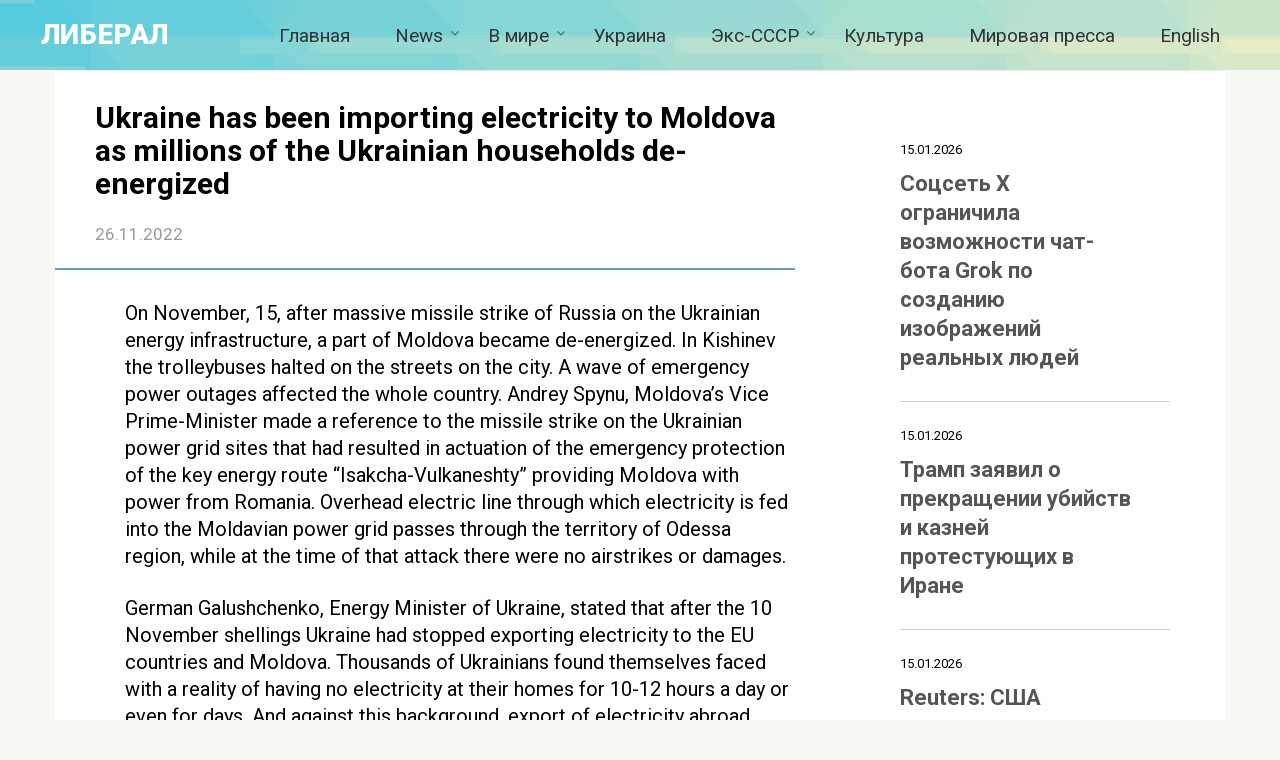

--- FILE ---
content_type: text/html; charset=UTF-8
request_url: https://liberal.com.ua/2022/11/26/ukraine-has-been-importing-electricity-to-moldova-as-millions-of-the-ukrainian-households-de-energized/
body_size: 25848
content:
<!DOCTYPE html>
<html lang="ru-RU" prefix="og: http://ogp.me/ns# fb: http://ogp.me/ns/fb#">
<head>
    <meta charset="UTF-8">
    <meta name="viewport" content="width=device-width, initial-scale=1">

    <title>Ukraine has been importing electricity to Moldova as millions of the Ukrainian households de-energized &#8212; ЛИБЕРАЛ</title>
<meta name='robots' content='max-image-preview:large' />
<link rel='dns-prefetch' href='//fonts.googleapis.com' />
<link rel="alternate" title="oEmbed (JSON)" type="application/json+oembed" href="https://liberal.com.ua/wp-json/oembed/1.0/embed?url=https%3A%2F%2Fliberal.com.ua%2F2022%2F11%2F26%2Fukraine-has-been-importing-electricity-to-moldova-as-millions-of-the-ukrainian-households-de-energized%2F" />
<link rel="alternate" title="oEmbed (XML)" type="text/xml+oembed" href="https://liberal.com.ua/wp-json/oembed/1.0/embed?url=https%3A%2F%2Fliberal.com.ua%2F2022%2F11%2F26%2Fukraine-has-been-importing-electricity-to-moldova-as-millions-of-the-ukrainian-households-de-energized%2F&#038;format=xml" />
		<!-- This site uses the Google Analytics by MonsterInsights plugin v8.25.0 - Using Analytics tracking - https://www.monsterinsights.com/ -->
		<!-- Примечание: MonsterInsights в настоящее время не настроен на этом сайте. Владелец сайта должен пройти аутентификацию в Google Analytics на панели настроек MonsterInsights. -->
					<!-- No tracking code set -->
				<!-- / Google Analytics by MonsterInsights -->
		<style id='wp-img-auto-sizes-contain-inline-css' type='text/css'>
img:is([sizes=auto i],[sizes^="auto," i]){contain-intrinsic-size:3000px 1500px}
/*# sourceURL=wp-img-auto-sizes-contain-inline-css */
</style>
<style id='wp-emoji-styles-inline-css' type='text/css'>

	img.wp-smiley, img.emoji {
		display: inline !important;
		border: none !important;
		box-shadow: none !important;
		height: 1em !important;
		width: 1em !important;
		margin: 0 0.07em !important;
		vertical-align: -0.1em !important;
		background: none !important;
		padding: 0 !important;
	}
/*# sourceURL=wp-emoji-styles-inline-css */
</style>
<style id='wp-block-library-inline-css' type='text/css'>
:root{--wp-block-synced-color:#7a00df;--wp-block-synced-color--rgb:122,0,223;--wp-bound-block-color:var(--wp-block-synced-color);--wp-editor-canvas-background:#ddd;--wp-admin-theme-color:#007cba;--wp-admin-theme-color--rgb:0,124,186;--wp-admin-theme-color-darker-10:#006ba1;--wp-admin-theme-color-darker-10--rgb:0,107,160.5;--wp-admin-theme-color-darker-20:#005a87;--wp-admin-theme-color-darker-20--rgb:0,90,135;--wp-admin-border-width-focus:2px}@media (min-resolution:192dpi){:root{--wp-admin-border-width-focus:1.5px}}.wp-element-button{cursor:pointer}:root .has-very-light-gray-background-color{background-color:#eee}:root .has-very-dark-gray-background-color{background-color:#313131}:root .has-very-light-gray-color{color:#eee}:root .has-very-dark-gray-color{color:#313131}:root .has-vivid-green-cyan-to-vivid-cyan-blue-gradient-background{background:linear-gradient(135deg,#00d084,#0693e3)}:root .has-purple-crush-gradient-background{background:linear-gradient(135deg,#34e2e4,#4721fb 50%,#ab1dfe)}:root .has-hazy-dawn-gradient-background{background:linear-gradient(135deg,#faaca8,#dad0ec)}:root .has-subdued-olive-gradient-background{background:linear-gradient(135deg,#fafae1,#67a671)}:root .has-atomic-cream-gradient-background{background:linear-gradient(135deg,#fdd79a,#004a59)}:root .has-nightshade-gradient-background{background:linear-gradient(135deg,#330968,#31cdcf)}:root .has-midnight-gradient-background{background:linear-gradient(135deg,#020381,#2874fc)}:root{--wp--preset--font-size--normal:16px;--wp--preset--font-size--huge:42px}.has-regular-font-size{font-size:1em}.has-larger-font-size{font-size:2.625em}.has-normal-font-size{font-size:var(--wp--preset--font-size--normal)}.has-huge-font-size{font-size:var(--wp--preset--font-size--huge)}.has-text-align-center{text-align:center}.has-text-align-left{text-align:left}.has-text-align-right{text-align:right}.has-fit-text{white-space:nowrap!important}#end-resizable-editor-section{display:none}.aligncenter{clear:both}.items-justified-left{justify-content:flex-start}.items-justified-center{justify-content:center}.items-justified-right{justify-content:flex-end}.items-justified-space-between{justify-content:space-between}.screen-reader-text{border:0;clip-path:inset(50%);height:1px;margin:-1px;overflow:hidden;padding:0;position:absolute;width:1px;word-wrap:normal!important}.screen-reader-text:focus{background-color:#ddd;clip-path:none;color:#444;display:block;font-size:1em;height:auto;left:5px;line-height:normal;padding:15px 23px 14px;text-decoration:none;top:5px;width:auto;z-index:100000}html :where(.has-border-color){border-style:solid}html :where([style*=border-top-color]){border-top-style:solid}html :where([style*=border-right-color]){border-right-style:solid}html :where([style*=border-bottom-color]){border-bottom-style:solid}html :where([style*=border-left-color]){border-left-style:solid}html :where([style*=border-width]){border-style:solid}html :where([style*=border-top-width]){border-top-style:solid}html :where([style*=border-right-width]){border-right-style:solid}html :where([style*=border-bottom-width]){border-bottom-style:solid}html :where([style*=border-left-width]){border-left-style:solid}html :where(img[class*=wp-image-]){height:auto;max-width:100%}:where(figure){margin:0 0 1em}html :where(.is-position-sticky){--wp-admin--admin-bar--position-offset:var(--wp-admin--admin-bar--height,0px)}@media screen and (max-width:600px){html :where(.is-position-sticky){--wp-admin--admin-bar--position-offset:0px}}

/*# sourceURL=wp-block-library-inline-css */
</style><style id='wp-block-heading-inline-css' type='text/css'>
h1:where(.wp-block-heading).has-background,h2:where(.wp-block-heading).has-background,h3:where(.wp-block-heading).has-background,h4:where(.wp-block-heading).has-background,h5:where(.wp-block-heading).has-background,h6:where(.wp-block-heading).has-background{padding:1.25em 2.375em}h1.has-text-align-left[style*=writing-mode]:where([style*=vertical-lr]),h1.has-text-align-right[style*=writing-mode]:where([style*=vertical-rl]),h2.has-text-align-left[style*=writing-mode]:where([style*=vertical-lr]),h2.has-text-align-right[style*=writing-mode]:where([style*=vertical-rl]),h3.has-text-align-left[style*=writing-mode]:where([style*=vertical-lr]),h3.has-text-align-right[style*=writing-mode]:where([style*=vertical-rl]),h4.has-text-align-left[style*=writing-mode]:where([style*=vertical-lr]),h4.has-text-align-right[style*=writing-mode]:where([style*=vertical-rl]),h5.has-text-align-left[style*=writing-mode]:where([style*=vertical-lr]),h5.has-text-align-right[style*=writing-mode]:where([style*=vertical-rl]),h6.has-text-align-left[style*=writing-mode]:where([style*=vertical-lr]),h6.has-text-align-right[style*=writing-mode]:where([style*=vertical-rl]){rotate:180deg}
/*# sourceURL=https://liberal.com.ua/wp-includes/blocks/heading/style.min.css */
</style>
<style id='wp-block-search-inline-css' type='text/css'>
.wp-block-search__button{margin-left:10px;word-break:normal}.wp-block-search__button.has-icon{line-height:0}.wp-block-search__button svg{height:1.25em;min-height:24px;min-width:24px;width:1.25em;fill:currentColor;vertical-align:text-bottom}:where(.wp-block-search__button){border:1px solid #ccc;padding:6px 10px}.wp-block-search__inside-wrapper{display:flex;flex:auto;flex-wrap:nowrap;max-width:100%}.wp-block-search__label{width:100%}.wp-block-search.wp-block-search__button-only .wp-block-search__button{box-sizing:border-box;display:flex;flex-shrink:0;justify-content:center;margin-left:0;max-width:100%}.wp-block-search.wp-block-search__button-only .wp-block-search__inside-wrapper{min-width:0!important;transition-property:width}.wp-block-search.wp-block-search__button-only .wp-block-search__input{flex-basis:100%;transition-duration:.3s}.wp-block-search.wp-block-search__button-only.wp-block-search__searchfield-hidden,.wp-block-search.wp-block-search__button-only.wp-block-search__searchfield-hidden .wp-block-search__inside-wrapper{overflow:hidden}.wp-block-search.wp-block-search__button-only.wp-block-search__searchfield-hidden .wp-block-search__input{border-left-width:0!important;border-right-width:0!important;flex-basis:0;flex-grow:0;margin:0;min-width:0!important;padding-left:0!important;padding-right:0!important;width:0!important}:where(.wp-block-search__input){appearance:none;border:1px solid #949494;flex-grow:1;font-family:inherit;font-size:inherit;font-style:inherit;font-weight:inherit;letter-spacing:inherit;line-height:inherit;margin-left:0;margin-right:0;min-width:3rem;padding:8px;text-decoration:unset!important;text-transform:inherit}:where(.wp-block-search__button-inside .wp-block-search__inside-wrapper){background-color:#fff;border:1px solid #949494;box-sizing:border-box;padding:4px}:where(.wp-block-search__button-inside .wp-block-search__inside-wrapper) .wp-block-search__input{border:none;border-radius:0;padding:0 4px}:where(.wp-block-search__button-inside .wp-block-search__inside-wrapper) .wp-block-search__input:focus{outline:none}:where(.wp-block-search__button-inside .wp-block-search__inside-wrapper) :where(.wp-block-search__button){padding:4px 8px}.wp-block-search.aligncenter .wp-block-search__inside-wrapper{margin:auto}.wp-block[data-align=right] .wp-block-search.wp-block-search__button-only .wp-block-search__inside-wrapper{float:right}
/*# sourceURL=https://liberal.com.ua/wp-includes/blocks/search/style.min.css */
</style>
<style id='wp-block-embed-inline-css' type='text/css'>
.wp-block-embed.alignleft,.wp-block-embed.alignright,.wp-block[data-align=left]>[data-type="core/embed"],.wp-block[data-align=right]>[data-type="core/embed"]{max-width:360px;width:100%}.wp-block-embed.alignleft .wp-block-embed__wrapper,.wp-block-embed.alignright .wp-block-embed__wrapper,.wp-block[data-align=left]>[data-type="core/embed"] .wp-block-embed__wrapper,.wp-block[data-align=right]>[data-type="core/embed"] .wp-block-embed__wrapper{min-width:280px}.wp-block-cover .wp-block-embed{min-height:240px;min-width:320px}.wp-block-embed{overflow-wrap:break-word}.wp-block-embed :where(figcaption){margin-bottom:1em;margin-top:.5em}.wp-block-embed iframe{max-width:100%}.wp-block-embed__wrapper{position:relative}.wp-embed-responsive .wp-has-aspect-ratio .wp-block-embed__wrapper:before{content:"";display:block;padding-top:50%}.wp-embed-responsive .wp-has-aspect-ratio iframe{bottom:0;height:100%;left:0;position:absolute;right:0;top:0;width:100%}.wp-embed-responsive .wp-embed-aspect-21-9 .wp-block-embed__wrapper:before{padding-top:42.85%}.wp-embed-responsive .wp-embed-aspect-18-9 .wp-block-embed__wrapper:before{padding-top:50%}.wp-embed-responsive .wp-embed-aspect-16-9 .wp-block-embed__wrapper:before{padding-top:56.25%}.wp-embed-responsive .wp-embed-aspect-4-3 .wp-block-embed__wrapper:before{padding-top:75%}.wp-embed-responsive .wp-embed-aspect-1-1 .wp-block-embed__wrapper:before{padding-top:100%}.wp-embed-responsive .wp-embed-aspect-9-16 .wp-block-embed__wrapper:before{padding-top:177.77%}.wp-embed-responsive .wp-embed-aspect-1-2 .wp-block-embed__wrapper:before{padding-top:200%}
/*# sourceURL=https://liberal.com.ua/wp-includes/blocks/embed/style.min.css */
</style>
<style id='wp-block-group-inline-css' type='text/css'>
.wp-block-group{box-sizing:border-box}:where(.wp-block-group.wp-block-group-is-layout-constrained){position:relative}
/*# sourceURL=https://liberal.com.ua/wp-includes/blocks/group/style.min.css */
</style>
<style id='wp-block-paragraph-inline-css' type='text/css'>
.is-small-text{font-size:.875em}.is-regular-text{font-size:1em}.is-large-text{font-size:2.25em}.is-larger-text{font-size:3em}.has-drop-cap:not(:focus):first-letter{float:left;font-size:8.4em;font-style:normal;font-weight:100;line-height:.68;margin:.05em .1em 0 0;text-transform:uppercase}body.rtl .has-drop-cap:not(:focus):first-letter{float:none;margin-left:.1em}p.has-drop-cap.has-background{overflow:hidden}:root :where(p.has-background){padding:1.25em 2.375em}:where(p.has-text-color:not(.has-link-color)) a{color:inherit}p.has-text-align-left[style*="writing-mode:vertical-lr"],p.has-text-align-right[style*="writing-mode:vertical-rl"]{rotate:180deg}
/*# sourceURL=https://liberal.com.ua/wp-includes/blocks/paragraph/style.min.css */
</style>
<style id='wp-block-quote-inline-css' type='text/css'>
.wp-block-quote{box-sizing:border-box;overflow-wrap:break-word}.wp-block-quote.is-large:where(:not(.is-style-plain)),.wp-block-quote.is-style-large:where(:not(.is-style-plain)){margin-bottom:1em;padding:0 1em}.wp-block-quote.is-large:where(:not(.is-style-plain)) p,.wp-block-quote.is-style-large:where(:not(.is-style-plain)) p{font-size:1.5em;font-style:italic;line-height:1.6}.wp-block-quote.is-large:where(:not(.is-style-plain)) cite,.wp-block-quote.is-large:where(:not(.is-style-plain)) footer,.wp-block-quote.is-style-large:where(:not(.is-style-plain)) cite,.wp-block-quote.is-style-large:where(:not(.is-style-plain)) footer{font-size:1.125em;text-align:right}.wp-block-quote>cite{display:block}
/*# sourceURL=https://liberal.com.ua/wp-includes/blocks/quote/style.min.css */
</style>
<style id='global-styles-inline-css' type='text/css'>
:root{--wp--preset--aspect-ratio--square: 1;--wp--preset--aspect-ratio--4-3: 4/3;--wp--preset--aspect-ratio--3-4: 3/4;--wp--preset--aspect-ratio--3-2: 3/2;--wp--preset--aspect-ratio--2-3: 2/3;--wp--preset--aspect-ratio--16-9: 16/9;--wp--preset--aspect-ratio--9-16: 9/16;--wp--preset--color--black: #000000;--wp--preset--color--cyan-bluish-gray: #abb8c3;--wp--preset--color--white: #ffffff;--wp--preset--color--pale-pink: #f78da7;--wp--preset--color--vivid-red: #cf2e2e;--wp--preset--color--luminous-vivid-orange: #ff6900;--wp--preset--color--luminous-vivid-amber: #fcb900;--wp--preset--color--light-green-cyan: #7bdcb5;--wp--preset--color--vivid-green-cyan: #00d084;--wp--preset--color--pale-cyan-blue: #8ed1fc;--wp--preset--color--vivid-cyan-blue: #0693e3;--wp--preset--color--vivid-purple: #9b51e0;--wp--preset--gradient--vivid-cyan-blue-to-vivid-purple: linear-gradient(135deg,rgb(6,147,227) 0%,rgb(155,81,224) 100%);--wp--preset--gradient--light-green-cyan-to-vivid-green-cyan: linear-gradient(135deg,rgb(122,220,180) 0%,rgb(0,208,130) 100%);--wp--preset--gradient--luminous-vivid-amber-to-luminous-vivid-orange: linear-gradient(135deg,rgb(252,185,0) 0%,rgb(255,105,0) 100%);--wp--preset--gradient--luminous-vivid-orange-to-vivid-red: linear-gradient(135deg,rgb(255,105,0) 0%,rgb(207,46,46) 100%);--wp--preset--gradient--very-light-gray-to-cyan-bluish-gray: linear-gradient(135deg,rgb(238,238,238) 0%,rgb(169,184,195) 100%);--wp--preset--gradient--cool-to-warm-spectrum: linear-gradient(135deg,rgb(74,234,220) 0%,rgb(151,120,209) 20%,rgb(207,42,186) 40%,rgb(238,44,130) 60%,rgb(251,105,98) 80%,rgb(254,248,76) 100%);--wp--preset--gradient--blush-light-purple: linear-gradient(135deg,rgb(255,206,236) 0%,rgb(152,150,240) 100%);--wp--preset--gradient--blush-bordeaux: linear-gradient(135deg,rgb(254,205,165) 0%,rgb(254,45,45) 50%,rgb(107,0,62) 100%);--wp--preset--gradient--luminous-dusk: linear-gradient(135deg,rgb(255,203,112) 0%,rgb(199,81,192) 50%,rgb(65,88,208) 100%);--wp--preset--gradient--pale-ocean: linear-gradient(135deg,rgb(255,245,203) 0%,rgb(182,227,212) 50%,rgb(51,167,181) 100%);--wp--preset--gradient--electric-grass: linear-gradient(135deg,rgb(202,248,128) 0%,rgb(113,206,126) 100%);--wp--preset--gradient--midnight: linear-gradient(135deg,rgb(2,3,129) 0%,rgb(40,116,252) 100%);--wp--preset--font-size--small: 13px;--wp--preset--font-size--medium: 20px;--wp--preset--font-size--large: 36px;--wp--preset--font-size--x-large: 42px;--wp--preset--spacing--20: 0.44rem;--wp--preset--spacing--30: 0.67rem;--wp--preset--spacing--40: 1rem;--wp--preset--spacing--50: 1.5rem;--wp--preset--spacing--60: 2.25rem;--wp--preset--spacing--70: 3.38rem;--wp--preset--spacing--80: 5.06rem;--wp--preset--shadow--natural: 6px 6px 9px rgba(0, 0, 0, 0.2);--wp--preset--shadow--deep: 12px 12px 50px rgba(0, 0, 0, 0.4);--wp--preset--shadow--sharp: 6px 6px 0px rgba(0, 0, 0, 0.2);--wp--preset--shadow--outlined: 6px 6px 0px -3px rgb(255, 255, 255), 6px 6px rgb(0, 0, 0);--wp--preset--shadow--crisp: 6px 6px 0px rgb(0, 0, 0);}:where(.is-layout-flex){gap: 0.5em;}:where(.is-layout-grid){gap: 0.5em;}body .is-layout-flex{display: flex;}.is-layout-flex{flex-wrap: wrap;align-items: center;}.is-layout-flex > :is(*, div){margin: 0;}body .is-layout-grid{display: grid;}.is-layout-grid > :is(*, div){margin: 0;}:where(.wp-block-columns.is-layout-flex){gap: 2em;}:where(.wp-block-columns.is-layout-grid){gap: 2em;}:where(.wp-block-post-template.is-layout-flex){gap: 1.25em;}:where(.wp-block-post-template.is-layout-grid){gap: 1.25em;}.has-black-color{color: var(--wp--preset--color--black) !important;}.has-cyan-bluish-gray-color{color: var(--wp--preset--color--cyan-bluish-gray) !important;}.has-white-color{color: var(--wp--preset--color--white) !important;}.has-pale-pink-color{color: var(--wp--preset--color--pale-pink) !important;}.has-vivid-red-color{color: var(--wp--preset--color--vivid-red) !important;}.has-luminous-vivid-orange-color{color: var(--wp--preset--color--luminous-vivid-orange) !important;}.has-luminous-vivid-amber-color{color: var(--wp--preset--color--luminous-vivid-amber) !important;}.has-light-green-cyan-color{color: var(--wp--preset--color--light-green-cyan) !important;}.has-vivid-green-cyan-color{color: var(--wp--preset--color--vivid-green-cyan) !important;}.has-pale-cyan-blue-color{color: var(--wp--preset--color--pale-cyan-blue) !important;}.has-vivid-cyan-blue-color{color: var(--wp--preset--color--vivid-cyan-blue) !important;}.has-vivid-purple-color{color: var(--wp--preset--color--vivid-purple) !important;}.has-black-background-color{background-color: var(--wp--preset--color--black) !important;}.has-cyan-bluish-gray-background-color{background-color: var(--wp--preset--color--cyan-bluish-gray) !important;}.has-white-background-color{background-color: var(--wp--preset--color--white) !important;}.has-pale-pink-background-color{background-color: var(--wp--preset--color--pale-pink) !important;}.has-vivid-red-background-color{background-color: var(--wp--preset--color--vivid-red) !important;}.has-luminous-vivid-orange-background-color{background-color: var(--wp--preset--color--luminous-vivid-orange) !important;}.has-luminous-vivid-amber-background-color{background-color: var(--wp--preset--color--luminous-vivid-amber) !important;}.has-light-green-cyan-background-color{background-color: var(--wp--preset--color--light-green-cyan) !important;}.has-vivid-green-cyan-background-color{background-color: var(--wp--preset--color--vivid-green-cyan) !important;}.has-pale-cyan-blue-background-color{background-color: var(--wp--preset--color--pale-cyan-blue) !important;}.has-vivid-cyan-blue-background-color{background-color: var(--wp--preset--color--vivid-cyan-blue) !important;}.has-vivid-purple-background-color{background-color: var(--wp--preset--color--vivid-purple) !important;}.has-black-border-color{border-color: var(--wp--preset--color--black) !important;}.has-cyan-bluish-gray-border-color{border-color: var(--wp--preset--color--cyan-bluish-gray) !important;}.has-white-border-color{border-color: var(--wp--preset--color--white) !important;}.has-pale-pink-border-color{border-color: var(--wp--preset--color--pale-pink) !important;}.has-vivid-red-border-color{border-color: var(--wp--preset--color--vivid-red) !important;}.has-luminous-vivid-orange-border-color{border-color: var(--wp--preset--color--luminous-vivid-orange) !important;}.has-luminous-vivid-amber-border-color{border-color: var(--wp--preset--color--luminous-vivid-amber) !important;}.has-light-green-cyan-border-color{border-color: var(--wp--preset--color--light-green-cyan) !important;}.has-vivid-green-cyan-border-color{border-color: var(--wp--preset--color--vivid-green-cyan) !important;}.has-pale-cyan-blue-border-color{border-color: var(--wp--preset--color--pale-cyan-blue) !important;}.has-vivid-cyan-blue-border-color{border-color: var(--wp--preset--color--vivid-cyan-blue) !important;}.has-vivid-purple-border-color{border-color: var(--wp--preset--color--vivid-purple) !important;}.has-vivid-cyan-blue-to-vivid-purple-gradient-background{background: var(--wp--preset--gradient--vivid-cyan-blue-to-vivid-purple) !important;}.has-light-green-cyan-to-vivid-green-cyan-gradient-background{background: var(--wp--preset--gradient--light-green-cyan-to-vivid-green-cyan) !important;}.has-luminous-vivid-amber-to-luminous-vivid-orange-gradient-background{background: var(--wp--preset--gradient--luminous-vivid-amber-to-luminous-vivid-orange) !important;}.has-luminous-vivid-orange-to-vivid-red-gradient-background{background: var(--wp--preset--gradient--luminous-vivid-orange-to-vivid-red) !important;}.has-very-light-gray-to-cyan-bluish-gray-gradient-background{background: var(--wp--preset--gradient--very-light-gray-to-cyan-bluish-gray) !important;}.has-cool-to-warm-spectrum-gradient-background{background: var(--wp--preset--gradient--cool-to-warm-spectrum) !important;}.has-blush-light-purple-gradient-background{background: var(--wp--preset--gradient--blush-light-purple) !important;}.has-blush-bordeaux-gradient-background{background: var(--wp--preset--gradient--blush-bordeaux) !important;}.has-luminous-dusk-gradient-background{background: var(--wp--preset--gradient--luminous-dusk) !important;}.has-pale-ocean-gradient-background{background: var(--wp--preset--gradient--pale-ocean) !important;}.has-electric-grass-gradient-background{background: var(--wp--preset--gradient--electric-grass) !important;}.has-midnight-gradient-background{background: var(--wp--preset--gradient--midnight) !important;}.has-small-font-size{font-size: var(--wp--preset--font-size--small) !important;}.has-medium-font-size{font-size: var(--wp--preset--font-size--medium) !important;}.has-large-font-size{font-size: var(--wp--preset--font-size--large) !important;}.has-x-large-font-size{font-size: var(--wp--preset--font-size--x-large) !important;}
/*# sourceURL=global-styles-inline-css */
</style>

<style id='classic-theme-styles-inline-css' type='text/css'>
/*! This file is auto-generated */
.wp-block-button__link{color:#fff;background-color:#32373c;border-radius:9999px;box-shadow:none;text-decoration:none;padding:calc(.667em + 2px) calc(1.333em + 2px);font-size:1.125em}.wp-block-file__button{background:#32373c;color:#fff;text-decoration:none}
/*# sourceURL=/wp-includes/css/classic-themes.min.css */
</style>
<link rel='stylesheet' id='sp-news-public-css' href='https://liberal.com.ua/wp-content/plugins/sp-news-and-widget/assets/css/wpnw-public.css?ver=4.9'  media='all' />
<link rel='stylesheet' id='wpmagazine-modules-lite-google-fonts-css' href='https://fonts.googleapis.com/css?family=Roboto%3A400%2C100%2C300%2C400%2C500%2C700%2C900%7CYanone+Kaffeesatz%3A200%2C300%2C400%2C500%2C600%2C700%7COpen+Sans%3A300%2C400%2C600%2C700%2C800%7CRoboto+Slab%3A100%2C200%2C300%2C400%2C500%2C600%2C700%2C800%2C900%7CPoppins%3A100%2C200%2C300%2C400%2C500%2C600%2C700%2C800%2C900&#038;subset=latin%2Clatin-ext'  media='all' />
<link rel='stylesheet' id='fontawesome-css' href='https://liberal.com.ua/wp-content/plugins/wp-magazine-modules-lite/includes/assets/library/fontawesome/css/all.min.css?ver=5.12.1'  media='all' />
<link rel='stylesheet' id='wpmagazine-modules-lite-frontend-css' href='https://liberal.com.ua/wp-content/plugins/wp-magazine-modules-lite/includes/assets/css/build.css?ver=1.0.8'  media='all' />
<link rel='stylesheet' id='slick-slider-css' href='https://liberal.com.ua/wp-content/plugins/wp-magazine-modules-lite/includes/assets/library/slick-slider/css/slick.css?ver=1.8.0'  media='all' />
<link rel='stylesheet' id='slick-slider-theme-css' href='https://liberal.com.ua/wp-content/plugins/wp-magazine-modules-lite/includes/assets/library/slick-slider/css/slick-theme.css?ver=1.8.0'  media='all' />
<link rel='stylesheet' id='google-fonts-css' href='https://fonts.googleapis.com/css?family=PT+Sans%3A400%2C400i%2C700%7CRoboto%3A400%2C400i%2C700&#038;subset=cyrillic&#038;ver=6.9'  media='all' />
<link rel='stylesheet' id='root-style-css' href='https://liberal.com.ua/wp-content/themes/root/css/style.min.css?ver=2.4.1'  media='all' />
<link rel='stylesheet' id='mm-compiled-options-mobmenu-css' href='https://liberal.com.ua/wp-content/uploads/dynamic-mobmenu.css?ver=2.8.4.2-312'  media='all' />
<link rel='stylesheet' id='mm-google-webfont-roboto-css' href='//fonts.googleapis.com/css?family=Roboto%3Ainherit%2C400&#038;subset=latin%2Clatin-ext&#038;ver=6.9'  media='all' />
<link rel='stylesheet' id='mm-google-webfont-dosis-css' href='//fonts.googleapis.com/css?family=Dosis%3Ainherit%2C400&#038;subset=latin%2Clatin-ext&#038;ver=6.9'  media='all' />
<link rel='stylesheet' id='cssmobmenu-icons-css' href='https://liberal.com.ua/wp-content/plugins/mobile-menu/includes/css/mobmenu-icons.css?ver=6.9'  media='all' />
<link rel='stylesheet' id='cssmobmenu-css' href='https://liberal.com.ua/wp-content/plugins/mobile-menu/includes/css/mobmenu.css?ver=2.8.4.2'  media='all' />
<script type="text/javascript" src="https://liberal.com.ua/wp-includes/js/jquery/jquery.min.js?ver=3.7.1" id="jquery-core-js"></script>
<script type="text/javascript" src="https://liberal.com.ua/wp-includes/js/jquery/jquery-migrate.min.js?ver=3.4.1" id="jquery-migrate-js"></script>
<script type="text/javascript" src="https://liberal.com.ua/wp-content/plugins/mobile-menu/includes/js/mobmenu.js?ver=2.8.4.2" id="mobmenujs-js"></script>
<link rel="https://api.w.org/" href="https://liberal.com.ua/wp-json/" /><link rel="alternate" title="JSON" type="application/json" href="https://liberal.com.ua/wp-json/wp/v2/posts/2894" /><style>

	/* Напишите CSS код здесь */

</style>
<style>.site-navigation-fixed { position: fixed; display: none; top: 0; z-index: 9999; } .admin-bar .site-navigation-fixed { top: 32px; }@media (max-width: 991px) { .footer-navigation {display: block;} }@media (max-width: 991px) { .mob-search {display: block; margin-bottom: 25px;} }@media (max-width: 991px) { .widget-area {display: block; float: none !important; padding: 15px 20px;} }.scrolltop { background-color: #cccccc;}.scrolltop:after { color: #ffffff;}.scrolltop { width: 50px;}.scrolltop { height: 50px;}.scrolltop:after { content: "\f102"; }body { font-family: "PT Sans" ,"Helvetica Neue", Helvetica, Arial, sans-serif; }.site-title, .site-title a { font-family: "Roboto" ,"Helvetica Neue", Helvetica, Arial, sans-serif; }.site-description { font-family: "PT Sans" ,"Helvetica Neue", Helvetica, Arial, sans-serif; }.entry-content h1, .entry-content h2, .entry-content h3, .entry-content h4, .entry-content h5, .entry-content h6, .entry-image__title h1, .entry-title, .entry-title a { font-family: "Roboto" ,"Helvetica Neue", Helvetica, Arial, sans-serif; }.main-navigation ul li a, .main-navigation ul li .removed-link, .footer-navigation ul li a, .footer-navigation ul li .removed-link{ font-family: "Roboto" ,"Helvetica Neue", Helvetica, Arial, sans-serif; }@media (min-width: 576px) { body { font-size: 17px;} }@media (min-width: 576px) { .site-title, .site-title a { font-size: 28px;} }@media (min-width: 576px) { .site-description { font-size: 17px;} }@media (min-width: 576px) { .main-navigation ul li a, .main-navigation ul li .removed-link, .footer-navigation ul li a, .footer-navigation ul li .removed-link { font-size: 16px;} }@media (min-width: 576px) { body { line-height: 1.5;} }@media (min-width: 576px) { .site-title, .site-title a { line-height: 1.1;} }@media (min-width: 576px) { .main-navigation ul li a, .main-navigation ul li .removed-link, .footer-navigation ul li a, .footer-navigation ul li .removed-link { line-height: 1.5;} }.mob-hamburger span, .card-slider__category span, .card-slider-container .swiper-pagination-bullet-active, .page-separator, .pagination .current, .pagination a.page-numbers:hover, .entry-content ul > li:before, .entry-content ul:not([class])>li:before, .taxonomy-description ul:not([class])>li:before, .btn, .comment-respond .form-submit input, .contact-form .contact_submit, .page-links__item { background-color: #64a0af;}.spoiler-box, .entry-content ol li:before, .entry-content ol:not([class]) li:before, .taxonomy-description ol:not([class]) li:before, .mob-hamburger, .inp:focus, .search-form__text:focus, .entry-content blockquote { border-color: #64a0af;}.entry-content blockquote:before, .spoiler-box__title:after, .sidebar-navigation .menu-item-has-children:after, .star-rating--score-5:not(.hover) .star-rating-item:nth-child(1), .star-rating--score-5:not(.hover) .star-rating-item:nth-child(2), .star-rating--score-5:not(.hover) .star-rating-item:nth-child(3), .star-rating--score-5:not(.hover) .star-rating-item:nth-child(4), .star-rating--score-5:not(.hover) .star-rating-item:nth-child(5), .star-rating-item.hover { color: #64a0af;}body { color: #333333;}a, .spanlink, .comment-reply-link, .pseudo-link, .root-pseudo-link { color: #428bca;}a:hover, a:focus, a:active, .spanlink:hover, .comment-reply-link:hover, .pseudo-link:hover { color: #e66212;}.site-header { background-color: #64a0af;}.site-title, .site-title a { color: #ffffff;}.site-description, .site-description a { color: #666666;}.main-navigation, .footer-navigation, .main-navigation ul li .sub-menu, .footer-navigation ul li .sub-menu { background-color: #71b9d5;}.main-navigation ul li a, .main-navigation ul li .removed-link, .footer-navigation ul li a, .footer-navigation ul li .removed-link { color: #ffffff;}.site-footer { background-color: #64a0af;}@media (min-width: 768px) {.site-header { background-image: url("http://liberal.com.ua/wp-content/uploads/2021/12/headtr.png"); }.site-header-inner {background: none;}}@media (min-width: 768px) {.site-header { background-repeat: no-repeat; }}@media (min-width: 768px) {.site-header { background-position: center center; }}</style><script>var fixed_main_menu = 'yes';</script><link rel="icon" href="https://liberal.com.ua/wp-content/uploads/2021/11/cropped-photo_2021-11-20_07-40-42-150x150.jpg" sizes="32x32" />
<link rel="icon" href="https://liberal.com.ua/wp-content/uploads/2021/11/cropped-photo_2021-11-20_07-40-42-300x300.jpg" sizes="192x192" />
<link rel="apple-touch-icon" href="https://liberal.com.ua/wp-content/uploads/2021/11/cropped-photo_2021-11-20_07-40-42-300x300.jpg" />
<meta name="msapplication-TileImage" content="https://liberal.com.ua/wp-content/uploads/2021/11/cropped-photo_2021-11-20_07-40-42-300x300.jpg" />
		<style type="text/css" id="wp-custom-css">
			/* настройки основного текста */
body { 
   font-family: Roboto, "Helvetica Neue", Arial, sans-serif; /* семейство шрифта */
   font-size: 20px;   /* размер шрифта */
   line-height: 135%; /* междустрочный интервал */
   color: #000000;    /* цвет шрифта */
}

/* шрифт меню */
primary-menu{
font-family:Roboto, "Helvetica Neue", Arial, sans-serif; 
	   font-size: 22px;   /* размер шрифта */
   line-height: 135%; /* 
}

/* настройки для заголовка H1 */
h1 { 
   font-family: Roboto, "Helvetica Neue", Arial, sans-serif; /* семейство шрифта */

 font-size: 48px;   /* размер шрифта */
 line-height: 125%; /* междустрочный интервал */
 color: #000000;    /* цвет шрифта */
}

/* настройки для заголовка H2 */
h2 { 
   font-family: Roboto, "Helvetica Neue", Arial, sans-serif; /* семейство шрифта */
	
 font-size: 36px;   /* размер шрифта */
 line-height: 125%; /* междустрочный интервал */
 color: #000000;    /* цвет шрифта */
}

/* настройки для заголовка H3 */
h3 { 
   font-family: Roboto, "Helvetica Neue", Arial, sans-serif; /* семейство шрифта */
 font-size: 24px;   /* размер шрифта */
 line-height: 125%; /* междустрочный интервал */
 color: #000000;    /* цвет шрифта */
}

/* настройки для заголовка H4 */
h4 { 
   font-family: Roboto, "Helvetica Neue", Arial, sans-serif; /* семейство шрифта */
 font-size: 20px;   /* размер шрифта */
 line-height: 125%; /* междустрочный интервал */
 color: #000000;    /* цвет шрифта */
}		</style>
		
<!-- START - Open Graph and Twitter Card Tags 3.3.2 -->
 <!-- Facebook Open Graph -->
  <meta property="og:locale" content="ru_RU"/>
  <meta property="og:site_name" content="ЛИБЕРАЛ"/>
  <meta property="og:title" content="Ukraine has been importing electricity to Moldova as millions of the Ukrainian households de-energized"/>
  <meta property="og:url" content="https://liberal.com.ua/2022/11/26/ukraine-has-been-importing-electricity-to-moldova-as-millions-of-the-ukrainian-households-de-energized/"/>
  <meta property="og:type" content="article"/>
  <meta property="og:description" content="On November, 15, after massive missile strike of Russia on the Ukrainian energy infrastructure, a part of Moldova became de-energized. In Kishinev the trolleybuses halted on the streets on the city. A wave of emergency power outages affected the whole country. Andrey Spynu, Moldova’s Vice Prime-Mini"/>
  <meta property="article:published_time" content="2022-11-26T22:24:00+03:00"/>
  <meta property="article:modified_time" content="2022-11-26T22:24:00+03:00" />
  <meta property="og:updated_time" content="2022-11-26T22:24:00+03:00" />
  <meta property="article:section" content="English"/>
 <!-- Google+ / Schema.org -->
 <!-- Twitter Cards -->
  <meta name="twitter:title" content="Ukraine has been importing electricity to Moldova as millions of the Ukrainian households de-energized"/>
  <meta name="twitter:url" content="https://liberal.com.ua/2022/11/26/ukraine-has-been-importing-electricity-to-moldova-as-millions-of-the-ukrainian-households-de-energized/"/>
  <meta name="twitter:description" content="On November, 15, after massive missile strike of Russia on the Ukrainian energy infrastructure, a part of Moldova became de-energized. In Kishinev the trolleybuses halted on the streets on the city. A wave of emergency power outages affected the whole country. Andrey Spynu, Moldova’s Vice Prime-Mini"/>
  <meta name="twitter:card" content="summary_large_image"/>
 <!-- SEO -->
 <!-- Misc. tags -->
 <!-- is_singular -->
<!-- END - Open Graph and Twitter Card Tags 3.3.2 -->
	
<style id="wpforms-css-vars-root">
				:root {
					--wpforms-field-border-radius: 3px;
--wpforms-field-background-color: #ffffff;
--wpforms-field-border-color: rgba( 0, 0, 0, 0.25 );
--wpforms-field-text-color: rgba( 0, 0, 0, 0.7 );
--wpforms-label-color: rgba( 0, 0, 0, 0.85 );
--wpforms-label-sublabel-color: rgba( 0, 0, 0, 0.55 );
--wpforms-label-error-color: #d63637;
--wpforms-button-border-radius: 3px;
--wpforms-button-background-color: #066aab;
--wpforms-button-text-color: #ffffff;
--wpforms-page-break-color: #066aab;
--wpforms-field-size-input-height: 43px;
--wpforms-field-size-input-spacing: 15px;
--wpforms-field-size-font-size: 16px;
--wpforms-field-size-line-height: 19px;
--wpforms-field-size-padding-h: 14px;
--wpforms-field-size-checkbox-size: 16px;
--wpforms-field-size-sublabel-spacing: 5px;
--wpforms-field-size-icon-size: 1;
--wpforms-label-size-font-size: 16px;
--wpforms-label-size-line-height: 19px;
--wpforms-label-size-sublabel-font-size: 14px;
--wpforms-label-size-sublabel-line-height: 17px;
--wpforms-button-size-font-size: 17px;
--wpforms-button-size-height: 41px;
--wpforms-button-size-padding-h: 15px;
--wpforms-button-size-margin-top: 10px;

				}
			</style>    </head>

<body class="wp-singular post-template-default single single-post postid-2894 single-format-standard wp-theme-root page-id-2894 group-blog  mob-menu-slideout-over">



<div id="page" class="site">
	<a class="skip-link screen-reader-text" href="#main">Перейти к контенту</a>

    
    
<header id="masthead" class="site-header " itemscope itemtype="http://schema.org/WPHeader">
    <div class="site-header-inner ">
        <div class="site-branding">
            
                            <div class="site-branding-container">

                    <div class="site-title"><a href="https://liberal.com.ua/">ЛИБЕРАЛ</a></div>
                    
                </div>
                    </div><!-- .site-branding -->

        
        
                    <div class="top-menu">
                <div class="menu-%d1%80%d1%83%d0%b1%d1%80%d0%b8%d0%ba%d0%b8-container"><ul id="top_menu" class="menu"><li id="menu-item-87" class="menu-item menu-item-type-custom menu-item-object-custom menu-item-home menu-item-87"><a href="http://liberal.com.ua">Главная</a></li>
<li id="menu-item-2108" class="menu-item menu-item-type-post_type menu-item-object-page menu-item-has-children menu-item-2108"><a href="https://liberal.com.ua/our-news/">News</a>
<ul class="sub-menu">
	<li id="menu-item-2102" class="menu-item menu-item-type-post_type_archive menu-item-object-news menu-item-2102"><a href="https://liberal.com.ua/news/">Архив</a></li>
</ul>
</li>
<li id="menu-item-55" class="menu-item menu-item-type-taxonomy menu-item-object-category menu-item-has-children menu-item-55"><a href="https://liberal.com.ua/category/world/">В мире</a>
<ul class="sub-menu">
	<li id="menu-item-89" class="menu-item menu-item-type-taxonomy menu-item-object-category menu-item-89"><a href="https://liberal.com.ua/category/world/%d1%81%d1%88%d0%b0/">США</a></li>
	<li id="menu-item-104" class="menu-item menu-item-type-taxonomy menu-item-object-category menu-item-104"><a href="https://liberal.com.ua/category/world/china/">Китай</a></li>
	<li id="menu-item-119" class="menu-item menu-item-type-taxonomy menu-item-object-category menu-item-119"><a href="https://liberal.com.ua/category/world/europe/">Европа</a></li>
	<li id="menu-item-107" class="menu-item menu-item-type-taxonomy menu-item-object-category menu-item-107"><a href="https://liberal.com.ua/category/world/middle-east/">Ближний восток</a></li>
	<li id="menu-item-109" class="menu-item menu-item-type-taxonomy menu-item-object-category menu-item-109"><a href="https://liberal.com.ua/category/world/central-asia/">Центральная Азия</a></li>
	<li id="menu-item-105" class="menu-item menu-item-type-taxonomy menu-item-object-category menu-item-105"><a href="https://liberal.com.ua/category/world/east-asia/">Восточная Азия</a></li>
	<li id="menu-item-108" class="menu-item menu-item-type-taxonomy menu-item-object-category menu-item-108"><a href="https://liberal.com.ua/category/world/india/">Индия</a></li>
	<li id="menu-item-106" class="menu-item menu-item-type-taxonomy menu-item-object-category menu-item-106"><a href="https://liberal.com.ua/category/world/africa/">Африка</a></li>
</ul>
</li>
<li id="menu-item-88" class="menu-item menu-item-type-taxonomy menu-item-object-category menu-item-88"><a href="https://liberal.com.ua/category/world/ukraine/">Украина</a></li>
<li id="menu-item-136" class="menu-item menu-item-type-taxonomy menu-item-object-category menu-item-has-children menu-item-136"><a href="https://liberal.com.ua/category/ex-ussr/">Экс-СССР</a>
<ul class="sub-menu">
	<li id="menu-item-139" class="menu-item menu-item-type-taxonomy menu-item-object-category menu-item-139"><a href="https://liberal.com.ua/category/ex-ussr/russia/">Россия</a></li>
	<li id="menu-item-137" class="menu-item menu-item-type-taxonomy menu-item-object-category menu-item-137"><a href="https://liberal.com.ua/category/ex-ussr/belarus/">Беларусь</a></li>
	<li id="menu-item-138" class="menu-item menu-item-type-taxonomy menu-item-object-category menu-item-138"><a href="https://liberal.com.ua/category/ex-ussr/georgia/">Грузия</a></li>
	<li id="menu-item-140" class="menu-item menu-item-type-taxonomy menu-item-object-category menu-item-140"><a href="https://liberal.com.ua/category/ex-ussr/moldova/">Молдова</a></li>
</ul>
</li>
<li id="menu-item-288" class="menu-item menu-item-type-taxonomy menu-item-object-category menu-item-288"><a href="https://liberal.com.ua/category/%d0%ba%d1%83%d0%bb%d1%8c%d1%82%d1%83%d1%80%d0%b0/">Культура</a></li>
<li id="menu-item-286" class="menu-item menu-item-type-taxonomy menu-item-object-category menu-item-286"><a href="https://liberal.com.ua/category/global-media/">Мировая пресса</a></li>
<li id="menu-item-122" class="menu-item menu-item-type-taxonomy menu-item-object-category current-post-ancestor current-menu-parent current-post-parent menu-item-122"><a href="https://liberal.com.ua/category/english/">English</a></li>
</ul></div>            </div>
        
        
        <div class="mob-hamburger"><span></span></div>

                    <div class="mob-search">
<form role="search" method="get" id="searchform_4531" action="https://liberal.com.ua/" class="search-form">
    <label class="screen-reader-text" for="s_4531">Поиск: </label>
    <input type="text" value="" name="s" id="s_4531" class="search-form__text">
    <button type="submit" id="searchsubmit_4531" class="search-form__submit"></button>
</form></div>
            </div><!--.site-header-inner-->
</header><!-- #masthead -->
    
    
    <nav id="site-navigation" class="main-navigation container" style="display: none;"><ul id="header_menu"></ul></nav>
    <div class="container header-separator"></div>


    
    
	<div id="content" class="site-content container">

        

<div itemscope itemtype="http://schema.org/Article">

    
	<div id="primary" class="content-area">
		<main id="main" class="site-main">

            
			
<article id="post-2894" class="post-2894 post type-post status-publish format-standard  category-english tag-energy-crisis tag-moldova tag-putin tag-russia tag-ukraine tag-war-in-ukraine tag-zelenskiy">

    
        <header class="entry-header">
                                            <h1 class="entry-title" itemprop="headline">Ukraine has been importing electricity to Moldova as millions of the Ukrainian households de-energized</h1>                            
            
                            <div class="entry-meta">
                    <span class="entry-date"><time itemprop="datePublished" datetime="2022-11-26">26.11.2022</time></span>                </div><!-- .entry-meta -->
                    </header><!-- .entry-header -->


                                    <div class="page-separator"></div>
                    
    
	<div class="entry-content" itemprop="articleBody">
		
<p>On November, 15, after massive missile strike of Russia on the Ukrainian energy infrastructure, a part of Moldova became de-energized. In Kishinev the trolleybuses halted on the streets on the city. A wave of emergency power outages affected the whole country. Andrey Spynu, Moldova’s Vice Prime-Minister made a reference to the missile strike on the Ukrainian power grid sites that had resulted in actuation of the emergency protection of the key energy route “Isakcha-Vulkaneshty” providing Moldova with power from Romania. Overhead electric line through which electricity is fed into the Moldavian power grid passes through the territory of Odessa region, while at the time of that attack there were no airstrikes or damages.&nbsp;</p>



<p>German Galushchenko, Energy Minister of Ukraine, stated that after the 10 November shellings Ukraine had stopped exporting electricity to the EU countries and Moldova. Thousands of Ukrainians found themselves faced with a reality of having no electricity at their homes for 10-12 hours a day or even for days. And against this background, export of electricity abroad looks wildly cynical, that’s why the Ukrainian ministers have to do their job of circulating statements that have nothing to do with reality. &nbsp;</p>



<p>Power grid of the state, when it consists of several generating sources and has additional feeds from other energy systems, requires strict compliance with requirements for the sequence of switching on and off the power suppliers. Power outages that have occurred and are occurring in Ukraine and Moldova this November indicate the fact that the two countries’ power grids are linked together. &nbsp;</p>



<p>Ukraine had been exporting electricity to Moldova before the statements of the Minister on suspension of exports, yet this export continued even when millions of Ukrainians began to suffer from rolling blackouts caused by the deficit of generating capacities. The Moldavian power engineers had to synchronize the power grid by temporarily switching off the power supply from Romania. A version that it was done by automatics and as a protective measure is not quite viable since in such a case there was no necessity of switching off the Romanian supply, but it would be simpler to cut off the link with the Ukrainian power grid, but it would only be possible under condition that power was not coming from Ukraine, or otherwise, going to Ukraine.&nbsp;</p>



<p>On October, 27, Vitaly Butenko, Director General of the “Energy Company of Ukraine” stated: “A technical possibility of exporting electricity from Europe to Ukraine is yet another tool of stabilizing the power grid performance, and the Ukrainian power engineers have to get prepared to implement it”. Andrey Gerus, Head of the Parliamentary Committee on housing and communal services, stated that the export of&nbsp;electricity from Europe is out of the question today, and it could be possible not earlier than spring 2023.&nbsp;</p>



<p>It turns out the reason for uniting the power grids of Ukraine and Moldova is no way that Kishinev sends out electricity to the stricken Ukrainian grid suffering from the deficit of power generation. While the fact of switching off the key power transmission line to Moldova from Romania is a proof of synchronizing performance of the power grid after cutoff from other supply sources, &#8212; from Ukraine, in this case. Because if the “Isakcha-Vulkaneshty” energy route really was the key power supply source in Moldova, as claimed by the Ukrainian media, then, it wouldn’t have been switched off for synchronization, and no automatics would’ve been actuated.&nbsp;</p>



<p>&nbsp;References:&nbsp;<a href="https://www.facebook.com/minenergoUkraine/posts/pfbid02R64hxYFBqAfQMvcFCUnTGsqsttsncJSw2B5jzsPpZ7h428dpoCRyscTeHxfeHGPVl">https://www.facebook.com/minenergoUkraine/posts/pfbid02R64hxYFBqAfQMvcFCUnTGsqsttsncJSw2B5jzsPpZ7h428dpoCRyscTeHxfeHGPVl</a></p>



<figure class="wp-block-embed"><div class="wp-block-embed__wrapper">
https://gordonua.com/news/war/v-ukraine-proveli-testovuyu-postavku-elektroenergii-iz-evropy-ob-eksporte-ne-stoit-dumat-do-vesny-govoryat-v-rade-1633182.html
</div></figure>



<figure class="wp-block-embed"><div class="wp-block-embed__wrapper">
https://t.me/spinuandrei/690
</div></figure>
<!-- toc empty -->	</div><!-- .entry-content -->
</article><!-- #post-## -->





<div class="entry-footer">
            <span class="entry-meta__comments" title="Комментарии"><span class="fa fa-comment-o"></span> 0</span>
    
                
    <a href="https://liberal.com.ua/tag/energy-crisis/" class="entry-meta__tag">energy crisis</a> <a href="https://liberal.com.ua/tag/moldova/" class="entry-meta__tag">Moldova</a> <a href="https://liberal.com.ua/tag/putin/" class="entry-meta__tag">putin</a> <a href="https://liberal.com.ua/tag/russia/" class="entry-meta__tag">russia</a> <a href="https://liberal.com.ua/tag/ukraine/" class="entry-meta__tag">ukraine</a> <a href="https://liberal.com.ua/tag/war-in-ukraine/" class="entry-meta__tag">war in ukraine</a> <a href="https://liberal.com.ua/tag/zelenskiy/" class="entry-meta__tag">zelenskiy</a> 
    </div>





        <div class="b-related">
                        <div class="b-related__header"><span>Вам также может быть интересно</span></div>
                        <div class="b-related__items">

                
                    
<div id="post-13572" class="post-card post-13572 post type-post status-publish format-standard has-post-thumbnail  category-english tag-corruption tag-crime tag-government">

    <div class="post-card__image">
        <a href="https://liberal.com.ua/2025/12/11/the-dazzling-middle-ages-of-ukraine/">
                            <img width="330" height="140" src="https://liberal.com.ua/wp-content/uploads/2025/12/Rozvidka-330x140.png" class="attachment-thumb-wide size-thumb-wide wp-post-image" alt="" decoding="async" srcset="https://liberal.com.ua/wp-content/uploads/2025/12/Rozvidka-330x140.png 330w, https://liberal.com.ua/wp-content/uploads/2025/12/Rozvidka-770x330.png 770w" sizes="(max-width: 330px) 100vw, 330px" />            

            
                
                <div class="entry-meta">
                    <span class="entry-category"><span>English</span></span>                    <span class="entry-meta__info">
                                                <span class="entry-meta__comments" title="Комментарии"><span class="fa fa-comment-o"></span> 0</span>
                        
                                                                                            </span>
                </div><!-- .entry-meta -->
                    </a>
    </div>

	<header class="entry-header">
		<div class="entry-title"><a href="https://liberal.com.ua/2025/12/11/the-dazzling-middle-ages-of-ukraine/" rel="bookmark" >The dazzling Middle Ages of Ukraine</a></div>	</header><!-- .entry-header -->

    	<div class="post-card__content">
		If I ever had the chance to interview Volodymyr Zelensky, I’d open with a	</div><!-- .entry-content -->
    
</div><!-- #post-## -->
                
                    
<div id="post-13511" class="post-card post-13511 post type-post status-publish format-standard has-post-thumbnail  category-english tag-alt-right tag-lefttist tag-mamdani tag-radicalism tag-trump">

    <div class="post-card__image">
        <a href="https://liberal.com.ua/2025/12/04/trojan-horse-in-progressive-movements-2/">
                            <img width="330" height="140" src="https://liberal.com.ua/wp-content/uploads/2025/12/032F5A3C-355E-48F5-A27B-3D963A2634AB-330x140.jpg" class="attachment-thumb-wide size-thumb-wide wp-post-image" alt="" decoding="async" srcset="https://liberal.com.ua/wp-content/uploads/2025/12/032F5A3C-355E-48F5-A27B-3D963A2634AB-330x140.jpg 330w, https://liberal.com.ua/wp-content/uploads/2025/12/032F5A3C-355E-48F5-A27B-3D963A2634AB-770x330.jpg 770w" sizes="(max-width: 330px) 100vw, 330px" />            

            
                
                <div class="entry-meta">
                    <span class="entry-category"><span>English</span></span>                    <span class="entry-meta__info">
                                                <span class="entry-meta__comments" title="Комментарии"><span class="fa fa-comment-o"></span> 0</span>
                        
                                                                                            </span>
                </div><!-- .entry-meta -->
                    </a>
    </div>

	<header class="entry-header">
		<div class="entry-title"><a href="https://liberal.com.ua/2025/12/04/trojan-horse-in-progressive-movements-2/" rel="bookmark" >Trojan Horse in Progressive Movements</a></div>	</header><!-- .entry-header -->

    	<div class="post-card__content">
		In recent years, American protest movements have demonstrated unprecedented mass mobilization and political energy.	</div><!-- .entry-content -->
    
</div><!-- #post-## -->
                
                    
<div id="post-13383" class="post-card post-13383 post type-post status-publish format-standard  category-english">

    <div class="post-card__image">
        <a href="https://liberal.com.ua/2025/11/23/american-democracy-in-the-age-of-strongmen/">
            

            
                <div class="thumb-wide"></div>
                <div class="entry-meta">
                    <span class="entry-category"><span>English</span></span>                    <span class="entry-meta__info">
                                                <span class="entry-meta__comments" title="Комментарии"><span class="fa fa-comment-o"></span> 0</span>
                        
                                                                                            </span>
                </div><!-- .entry-meta -->
                    </a>
    </div>

	<header class="entry-header">
		<div class="entry-title"><a href="https://liberal.com.ua/2025/11/23/american-democracy-in-the-age-of-strongmen/" rel="bookmark" >American Democracy in the Age of Strongmen</a></div>	</header><!-- .entry-header -->

    	<div class="post-card__content">
		The U.S. Congress has approved the release of documents related to the Jeffrey Epstein	</div><!-- .entry-content -->
    
</div><!-- #post-## -->
                
                    
<div id="post-13048" class="post-card post-13048 post type-post status-publish format-standard has-post-thumbnail  category-english">

    <div class="post-card__image">
        <a href="https://liberal.com.ua/2025/10/24/political-analyst-yuriy-romanenkos-corgi-shot-dead/">
                            <img width="330" height="140" src="https://liberal.com.ua/wp-content/uploads/2025/10/korg-330x140.png" class="attachment-thumb-wide size-thumb-wide wp-post-image" alt="" decoding="async" />            

            
                
                <div class="entry-meta">
                    <span class="entry-category"><span>English</span></span>                    <span class="entry-meta__info">
                                                <span class="entry-meta__comments" title="Комментарии"><span class="fa fa-comment-o"></span> 0</span>
                        
                                                                                            </span>
                </div><!-- .entry-meta -->
                    </a>
    </div>

	<header class="entry-header">
		<div class="entry-title"><a href="https://liberal.com.ua/2025/10/24/political-analyst-yuriy-romanenkos-corgi-shot-dead/" rel="bookmark" >Political Analyst Yuriy Romanenko’s Corgi Shot Dead</a></div>	</header><!-- .entry-header -->

    	<div class="post-card__content">
		Political analyst Yuriy Romanenko’s corgi was shot dead. It happened in Bucha, in broad	</div><!-- .entry-content -->
    
</div><!-- #post-## -->
                
                    
<div id="post-12958" class="post-card post-12958 post type-post status-publish format-standard has-post-thumbnail  category-english">

    <div class="post-card__image">
        <a href="https://liberal.com.ua/2025/10/16/the-verdict-on-sarkozy-the-verdict-on-the-old-world-order-2/">
                            <img width="330" height="140" src="https://liberal.com.ua/wp-content/uploads/2025/10/IMG_1200-330x140.jpg" class="attachment-thumb-wide size-thumb-wide wp-post-image" alt="" decoding="async" loading="lazy" srcset="https://liberal.com.ua/wp-content/uploads/2025/10/IMG_1200-330x140.jpg 330w, https://liberal.com.ua/wp-content/uploads/2025/10/IMG_1200-770x330.jpg 770w" sizes="auto, (max-width: 330px) 100vw, 330px" />            

            
                
                <div class="entry-meta">
                    <span class="entry-category"><span>English</span></span>                    <span class="entry-meta__info">
                                                <span class="entry-meta__comments" title="Комментарии"><span class="fa fa-comment-o"></span> 0</span>
                        
                                                                                            </span>
                </div><!-- .entry-meta -->
                    </a>
    </div>

	<header class="entry-header">
		<div class="entry-title"><a href="https://liberal.com.ua/2025/10/16/the-verdict-on-sarkozy-the-verdict-on-the-old-world-order-2/" rel="bookmark" >The Verdict on Sarkozy — the Verdict on the Old World Order</a></div>	</header><!-- .entry-header -->

    	<div class="post-card__content">
		Former French President Nicolas Sarkozy will be sent to Paris’s Santé Prison on October	</div><!-- .entry-content -->
    
</div><!-- #post-## -->
                
                    
<div id="post-6403" class="post-card post-6403 post type-post status-publish format-standard has-post-thumbnail  category-english tag-budanov tag-freedom-of-speech tag-ukraine tag-war-in-ukraine tag-zelenskiy">

    <div class="post-card__image">
        <a href="https://liberal.com.ua/2024/03/08/ukrainian-government-started-persecution-of-attorneys/">
                            <img width="330" height="140" src="https://liberal.com.ua/wp-content/uploads/2024/03/С_нов-330x140.jpg" class="attachment-thumb-wide size-thumb-wide wp-post-image" alt="" decoding="async" loading="lazy" />            

            
                
                <div class="entry-meta">
                    <span class="entry-category"><span>English</span></span>                    <span class="entry-meta__info">
                                                <span class="entry-meta__comments" title="Комментарии"><span class="fa fa-comment-o"></span> 0</span>
                        
                                                                                            </span>
                </div><!-- .entry-meta -->
                    </a>
    </div>

	<header class="entry-header">
		<div class="entry-title"><a href="https://liberal.com.ua/2024/03/08/ukrainian-government-started-persecution-of-attorneys/" rel="bookmark" >Ukrainian government started to persecute attorneys</a></div>	</header><!-- .entry-header -->

    	<div class="post-card__content">
		The lawyer Novitskaya came to the final conclusion about the direct connection between the	</div><!-- .entry-content -->
    
</div><!-- #post-## -->
                
            </div>
                    </div>

        

    <meta itemprop="author" content="Liberal">
<meta itemscope itemprop="mainEntityOfPage" itemType="https://schema.org/WebPage" itemid="https://liberal.com.ua/2022/11/26/ukraine-has-been-importing-electricity-to-moldova-as-millions-of-the-ukrainian-households-de-energized/" content="Ukraine has been importing electricity to Moldova as millions of the Ukrainian households de-energized">
<meta itemprop="dateModified" content="2022-11-26">
<meta itemprop="datePublished" content="2022-11-26T22:24:00+03:00">
<div itemprop="publisher" itemscope itemtype="https://schema.org/Organization"><meta itemprop="name" content="ЛИБЕРАЛ"><meta itemprop="telephone" content="ЛИБЕРАЛ"><meta itemprop="address" content="https://liberal.com.ua"></div>
		</main><!-- #main -->
	</div><!-- #primary -->

</div><!-- micro -->



<aside id="secondary" class="widget-area" itemscope itemtype="http://schema.org/WPSideBar">

    
	<div id="block-6" class="widget widget_block">
<div class="wp-block-group"><div class="wp-block-group__inner-container is-layout-flow wp-block-group-is-layout-flow">
<p></p>
</div></div>
</div><div id="block-20" class="widget widget_block">	<div class="wpnawfree-plugin news-clearfix " id="wpnw-news-1">

		
			<div id="post-13950" class="news type-news wpnaw-blog-class has-date news-col-list wpnaw-first">
				<div class="news-inner-wrap-view news-clearfix wpnaw-news-no-image">

					
					<div class="news-content">
													<div class="grid-date-post">
								15.01.2026							</div>
						
						<div class="post-content-text">
							<h3 class="news-title"><a href="https://liberal.com.ua/news/%d1%81%d0%be%d1%86%d1%81%d0%b5%d1%82%d1%8c-x-%d0%b2%d0%b2%d0%b5%d0%bb%d0%b0-%d0%be%d0%b3%d1%80%d0%b0%d0%bd%d0%b8%d1%87%d0%b5%d0%bd%d0%b8%d1%8f-%d0%bd%d0%b0-%d1%80%d0%b0%d0%b1%d0%be%d1%82%d1%83-%d1%87/" rel="bookmark">Соцсеть X ограничила возможности чат-бота Grok по созданию изображений реальных людей</a></h3>						</div>
					</div>
				</div><!-- #post-## -->
			</div><!-- #post-## -->
		
			<div id="post-13948" class="news type-news wpnaw-blog-class has-date news-col-list">
				<div class="news-inner-wrap-view news-clearfix wpnaw-news-no-image">

					
					<div class="news-content">
													<div class="grid-date-post">
								15.01.2026							</div>
						
						<div class="post-content-text">
							<h3 class="news-title"><a href="https://liberal.com.ua/news/%d1%82%d1%80%d0%b0%d0%bc%d0%bf-%d0%b7%d0%b0%d1%8f%d0%b2%d0%b8%d0%bb-%d0%be-%d0%bf%d1%80%d0%b5%d0%ba%d1%80%d0%b0%d1%89%d0%b5%d0%bd%d0%b8%d0%b8-%d1%83%d0%b1%d0%b8%d0%b9%d1%81%d1%82%d0%b2-%d0%b8-%d0%ba/" rel="bookmark">Трамп заявил о прекращении убийств и казней протестующих в Иране</a></h3>						</div>
					</div>
				</div><!-- #post-## -->
			</div><!-- #post-## -->
		
			<div id="post-13946" class="news type-news wpnaw-blog-class has-date news-col-list">
				<div class="news-inner-wrap-view news-clearfix wpnaw-news-no-image">

					
					<div class="news-content">
													<div class="grid-date-post">
								15.01.2026							</div>
						
						<div class="post-content-text">
							<h3 class="news-title"><a href="https://liberal.com.ua/news/reuters-%d1%81%d1%88%d0%b0-%d1%80%d0%b0%d1%81%d1%81%d0%bc%d0%b0%d1%82%d1%80%d0%b8%d0%b2%d0%b0%d1%8e%d1%82-%d0%b2%d0%be%d0%b7%d0%bc%d0%be%d0%b6%d0%bd%d0%be%d1%81%d1%82%d1%8c-%d1%83%d0%b4%d0%b0%d1%80/" rel="bookmark">Reuters: США рассматривают возможность ударов по Ирану в ближайшие сутки</a></h3>						</div>
					</div>
				</div><!-- #post-## -->
			</div><!-- #post-## -->
		
			<div id="post-13944" class="news type-news wpnaw-blog-class has-date news-col-list">
				<div class="news-inner-wrap-view news-clearfix wpnaw-news-no-image">

					
					<div class="news-content">
													<div class="grid-date-post">
								14.01.2026							</div>
						
						<div class="post-content-text">
							<h3 class="news-title"><a href="https://liberal.com.ua/news/%d0%b2%d0%be%d1%81%d0%b5%d0%bc%d1%8c-%d1%81%d0%b0%d0%bc%d0%be%d0%bb%d0%b5%d1%82%d0%be%d0%b2-%d0%b7%d0%b0%d0%bf%d1%80%d0%b0%d0%b2%d1%89%d0%b8%d0%ba%d0%be%d0%b2-%d0%b2%d0%b2%d1%81-%d1%81%d1%88%d0%b0/" rel="bookmark">Восемь самолетов-заправщиков ВВС США зафиксированы на Гавайях</a></h3>						</div>
					</div>
				</div><!-- #post-## -->
			</div><!-- #post-## -->
		
			<div id="post-13942" class="news type-news wpnaw-blog-class has-date news-col-list wpnaw-last">
				<div class="news-inner-wrap-view news-clearfix wpnaw-news-no-image">

					
					<div class="news-content">
													<div class="grid-date-post">
								14.01.2026							</div>
						
						<div class="post-content-text">
							<h3 class="news-title"><a href="https://liberal.com.ua/news/%d0%b2%d0%b5%d0%bb%d0%b8%d0%ba%d0%be%d0%b1%d1%80%d0%b8%d1%82%d0%b0%d0%bd%d0%b8%d1%8f-%d1%80%d0%b0%d1%81%d1%81%d0%bc%d0%b0%d1%82%d1%80%d0%b8%d0%b2%d0%b0%d0%b5%d1%82-%d0%b8%d1%81%d0%bf%d0%be%d0%bb%d1%8c/" rel="bookmark">Великобритания рассматривает использование нефти с судов РФ для поддержки Украины</a></h3>						</div>
					</div>
				</div><!-- #post-## -->
			</div><!-- #post-## -->
					<div class="news_pagination wpnw-numeric">
				<span aria-current="page" class="page-numbers current">1</span>
<a class="page-numbers" href="/2022/11/26/ukraine-has-been-importing-electricity-to-moldova-as-millions-of-the-ukrainian-households-de-energized/?news_page=2#wpnw-news-1">2</a>
<a class="page-numbers" href="/2022/11/26/ukraine-has-been-importing-electricity-to-moldova-as-millions-of-the-ukrainian-households-de-energized/?news_page=3#wpnw-news-1">3</a>
<span class="page-numbers dots">&hellip;</span>
<a class="page-numbers" href="/2022/11/26/ukraine-has-been-importing-electricity-to-moldova-as-millions-of-the-ukrainian-households-de-energized/?news_page=1127#wpnw-news-1">1&nbsp;127</a>
<a class="next page-numbers" href="/2022/11/26/ukraine-has-been-importing-electricity-to-moldova-as-millions-of-the-ukrainian-households-de-energized/?news_page=2#wpnw-news-1">Далее &raquo;</a>			</div>
			</div>

	</div><div id="block-11" class="widget widget_block widget_search"><form role="search" method="get" action="https://liberal.com.ua/" class="wp-block-search__button-outside wp-block-search__text-button wp-block-search"    ><label class="wp-block-search__label" for="wp-block-search__input-1" >Поиск</label><div class="wp-block-search__inside-wrapper"  style="width: 662px"><input class="wp-block-search__input" id="wp-block-search__input-1" placeholder="" value="" type="search" name="s" required /><button aria-label="Поиск" class="wp-block-search__button wp-element-button" type="submit" >Поиск</button></div></form></div><div id="block-21" class="widget widget_block widget_text">
<p></p>
</div><div id="block-22" class="widget widget_block widget_text">
<p></p>
</div>
    
</aside><!-- #secondary -->


	</div><!-- #content -->

    
    
    


    <footer class="site-footer " itemscope itemtype="http://schema.org/WPFooter">
        <div class="site-footer-inner ">

            <div class="footer-info">
                © 2026 ЛИБЕРАЛ
                
                            </div><!-- .site-info -->

            
<div class="social-links">
    <div class="social-buttons social-buttons--square social-buttons--circle social-buttons--small">

    <a class="social-button social-button__facebook" href="https://www.facebook.com/Liberalcomua-104921115007595" target="_blank"></a><a class="social-button social-button__telegram" href="https://t.me/liberalcomua" target="_blank"></a>
    </div>
</div>


            
        </div><!-- .site-footer-inner -->
    </footer><!-- .site-footer -->


            <button type="button" class="scrolltop js-scrolltop" data-mob="on"></button>
    

</div><!-- #page -->


<script type="speculationrules">
{"prefetch":[{"source":"document","where":{"and":[{"href_matches":"/*"},{"not":{"href_matches":["/wp-*.php","/wp-admin/*","/wp-content/uploads/*","/wp-content/*","/wp-content/plugins/*","/wp-content/themes/root/*","/*\\?(.+)"]}},{"not":{"selector_matches":"a[rel~=\"nofollow\"]"}},{"not":{"selector_matches":".no-prefetch, .no-prefetch a"}}]},"eagerness":"conservative"}]}
</script>
<div class="mobmenu-overlay"></div><div class="mob-menu-header-holder mobmenu"  data-menu-display="mob-menu-slideout-over" data-open-icon="down-open" data-close-icon="up-open"><div  class="mobmenul-container"><a href="#" class="mobmenu-left-bt mobmenu-trigger-action" data-panel-target="mobmenu-left-panel" aria-label="Левая кнопка меню"><i class="mob-icon-menu mob-menu-icon"></i><i class="mob-icon-cancel-circle mob-cancel-button"></i></a></div><div class="mob-menu-logo-holder"><a href="https://liberal.com.ua" class="headertext"><span>ЛИБЕРАЛ</span></a></div><div class="mobmenur-container"><a href="#" class="mobmenu-right-bt mobmenu-trigger-action" data-panel-target="mobmenu-right-panel" aria-label="Правая кнопка меню"><img src="https://liberal.com.ua/wp-content/uploads/2022/09/News-150x150.png" alt="Right Menu Icon"></a></div></div>
		<div class="mobmenu-left-alignment mobmenu-panel mobmenu-left-panel  ">
		<a href="#" class="mobmenu-left-bt" aria-label="Левая кнопка меню"><i class="mob-icon-cancel-circle mob-cancel-button"></i></a>

		<div class="mobmenu-content">
		<div class="menu-%d1%80%d1%83%d0%b1%d1%80%d0%b8%d0%ba%d0%b8-container"><ul id="mobmenuleft" class="wp-mobile-menu" role="menubar" aria-label="Основная навигация для мобильных устройств"><li role="none"  class="menu-item menu-item-type-custom menu-item-object-custom menu-item-home menu-item-87"><a href="http://liberal.com.ua" role="menuitem" class="">Главная</a></li><li role="none"  class="menu-item menu-item-type-post_type menu-item-object-page menu-item-has-children menu-item-2108"><a href="https://liberal.com.ua/our-news/" role="menuitem" class="">News</a>
<ul  role='menu' class="sub-menu ">
	<li role="none"  class="menu-item menu-item-type-post_type_archive menu-item-object-news menu-item-2102"><a href="https://liberal.com.ua/news/" role="menuitem" class="">Архив</a></li></ul>
</li><li role="none"  class="menu-item menu-item-type-taxonomy menu-item-object-category menu-item-has-children menu-item-55"><a href="https://liberal.com.ua/category/world/" role="menuitem" class="">В мире</a>
<ul  role='menu' class="sub-menu ">
	<li role="none"  class="menu-item menu-item-type-taxonomy menu-item-object-category menu-item-89"><a href="https://liberal.com.ua/category/world/%d1%81%d1%88%d0%b0/" role="menuitem" class="">США</a></li>	<li role="none"  class="menu-item menu-item-type-taxonomy menu-item-object-category menu-item-104"><a href="https://liberal.com.ua/category/world/china/" role="menuitem" class="">Китай</a></li>	<li role="none"  class="menu-item menu-item-type-taxonomy menu-item-object-category menu-item-119"><a href="https://liberal.com.ua/category/world/europe/" role="menuitem" class="">Европа</a></li>	<li role="none"  class="menu-item menu-item-type-taxonomy menu-item-object-category menu-item-107"><a href="https://liberal.com.ua/category/world/middle-east/" role="menuitem" class="">Ближний восток</a></li>	<li role="none"  class="menu-item menu-item-type-taxonomy menu-item-object-category menu-item-109"><a href="https://liberal.com.ua/category/world/central-asia/" role="menuitem" class="">Центральная Азия</a></li>	<li role="none"  class="menu-item menu-item-type-taxonomy menu-item-object-category menu-item-105"><a href="https://liberal.com.ua/category/world/east-asia/" role="menuitem" class="">Восточная Азия</a></li>	<li role="none"  class="menu-item menu-item-type-taxonomy menu-item-object-category menu-item-108"><a href="https://liberal.com.ua/category/world/india/" role="menuitem" class="">Индия</a></li>	<li role="none"  class="menu-item menu-item-type-taxonomy menu-item-object-category menu-item-106"><a href="https://liberal.com.ua/category/world/africa/" role="menuitem" class="">Африка</a></li></ul>
</li><li role="none"  class="menu-item menu-item-type-taxonomy menu-item-object-category menu-item-88"><a href="https://liberal.com.ua/category/world/ukraine/" role="menuitem" class="">Украина</a></li><li role="none"  class="menu-item menu-item-type-taxonomy menu-item-object-category menu-item-has-children menu-item-136"><a href="https://liberal.com.ua/category/ex-ussr/" role="menuitem" class="">Экс-СССР</a>
<ul  role='menu' class="sub-menu ">
	<li role="none"  class="menu-item menu-item-type-taxonomy menu-item-object-category menu-item-139"><a href="https://liberal.com.ua/category/ex-ussr/russia/" role="menuitem" class="">Россия</a></li>	<li role="none"  class="menu-item menu-item-type-taxonomy menu-item-object-category menu-item-137"><a href="https://liberal.com.ua/category/ex-ussr/belarus/" role="menuitem" class="">Беларусь</a></li>	<li role="none"  class="menu-item menu-item-type-taxonomy menu-item-object-category menu-item-138"><a href="https://liberal.com.ua/category/ex-ussr/georgia/" role="menuitem" class="">Грузия</a></li>	<li role="none"  class="menu-item menu-item-type-taxonomy menu-item-object-category menu-item-140"><a href="https://liberal.com.ua/category/ex-ussr/moldova/" role="menuitem" class="">Молдова</a></li></ul>
</li><li role="none"  class="menu-item menu-item-type-taxonomy menu-item-object-category menu-item-288"><a href="https://liberal.com.ua/category/%d0%ba%d1%83%d0%bb%d1%8c%d1%82%d1%83%d1%80%d0%b0/" role="menuitem" class="">Культура</a></li><li role="none"  class="menu-item menu-item-type-taxonomy menu-item-object-category menu-item-286"><a href="https://liberal.com.ua/category/global-media/" role="menuitem" class="">Мировая пресса</a></li><li role="none"  class="menu-item menu-item-type-taxonomy menu-item-object-category current-post-ancestor current-menu-parent current-post-parent menu-item-122"><a href="https://liberal.com.ua/category/english/" role="menuitem" class="">English</a></li></ul></div>
		</div><div class="mob-menu-left-bg-holder"></div></div>

						<div class="mobmenu-right-alignment mobmenu-panel mobmenu-right-panel  ">
				<a href="#" class="mobmenu-right-bt" aria-label="Правая кнопка меню"><i class="mob-icon-cancel-circle mob-cancel-button"></i></a>
					<div class="mobmenu-content">
							<ul class="rightmbottom">
					<li id="block-19" class="widget widget_block">	<div class="wpnawfree-plugin news-clearfix " id="wpnw-news-2">

		
			<div id="post-13950" class="news type-news wpnaw-blog-class has-date news-col-1 wpnaw-first">
				<div class="news-inner-wrap-view news-clearfix wpnaw-news-no-image">

					
					<div class="news-content">
													<div class="date-post">
								<h2><span>15</span></h2>
								<p>Янв 26</p>
							</div>
						
						<div class="post-content-text">
							<h3 class="news-title"><a href="https://liberal.com.ua/news/%d1%81%d0%be%d1%86%d1%81%d0%b5%d1%82%d1%8c-x-%d0%b2%d0%b2%d0%b5%d0%bb%d0%b0-%d0%be%d0%b3%d1%80%d0%b0%d0%bd%d0%b8%d1%87%d0%b5%d0%bd%d0%b8%d1%8f-%d0%bd%d0%b0-%d1%80%d0%b0%d0%b1%d0%be%d1%82%d1%83-%d1%87/" rel="bookmark">Соцсеть X ограничила возможности чат-бота Grok по созданию изображений реальных людей</a></h3>								<div class="news-cat"></div>
															<div class="news-content-excerpt">
																			<div class="news-short-content">
											Как сообщили в компании, Grok, разработанный xAI Илона Маска, больше не сможет генерировать сексуализированные изображения на основе фотографий реальных людей...										</div>
										<a href="https://liberal.com.ua/news/%d1%81%d0%be%d1%86%d1%81%d0%b5%d1%82%d1%8c-x-%d0%b2%d0%b2%d0%b5%d0%bb%d0%b0-%d0%be%d0%b3%d1%80%d0%b0%d0%bd%d0%b8%d1%87%d0%b5%d0%bd%d0%b8%d1%8f-%d0%bd%d0%b0-%d1%80%d0%b0%d0%b1%d0%be%d1%82%d1%83-%d1%87/" class="news-more-link">Читать далее</a>
																	</div><!-- .entry-content -->
													</div>
					</div>
				</div><!-- #post-## -->
			</div><!-- #post-## -->
		
			<div id="post-13948" class="news type-news wpnaw-blog-class has-date news-col-1">
				<div class="news-inner-wrap-view news-clearfix wpnaw-news-no-image">

					
					<div class="news-content">
													<div class="date-post">
								<h2><span>15</span></h2>
								<p>Янв 26</p>
							</div>
						
						<div class="post-content-text">
							<h3 class="news-title"><a href="https://liberal.com.ua/news/%d1%82%d1%80%d0%b0%d0%bc%d0%bf-%d0%b7%d0%b0%d1%8f%d0%b2%d0%b8%d0%bb-%d0%be-%d0%bf%d1%80%d0%b5%d0%ba%d1%80%d0%b0%d1%89%d0%b5%d0%bd%d0%b8%d0%b8-%d1%83%d0%b1%d0%b8%d0%b9%d1%81%d1%82%d0%b2-%d0%b8-%d0%ba/" rel="bookmark">Трамп заявил о прекращении убийств и казней протестующих в Иране</a></h3>								<div class="news-cat"></div>
															<div class="news-content-excerpt">
																			<div class="news-short-content">
											Президент США Дональд Трамп 14 января заявил журналистам в Овальном кабинете, что Вашингтон получил информацию о прекращении насилия в отношении...										</div>
										<a href="https://liberal.com.ua/news/%d1%82%d1%80%d0%b0%d0%bc%d0%bf-%d0%b7%d0%b0%d1%8f%d0%b2%d0%b8%d0%bb-%d0%be-%d0%bf%d1%80%d0%b5%d0%ba%d1%80%d0%b0%d1%89%d0%b5%d0%bd%d0%b8%d0%b8-%d1%83%d0%b1%d0%b8%d0%b9%d1%81%d1%82%d0%b2-%d0%b8-%d0%ba/" class="news-more-link">Читать далее</a>
																	</div><!-- .entry-content -->
													</div>
					</div>
				</div><!-- #post-## -->
			</div><!-- #post-## -->
		
			<div id="post-13946" class="news type-news wpnaw-blog-class has-date news-col-1">
				<div class="news-inner-wrap-view news-clearfix wpnaw-news-no-image">

					
					<div class="news-content">
													<div class="date-post">
								<h2><span>15</span></h2>
								<p>Янв 26</p>
							</div>
						
						<div class="post-content-text">
							<h3 class="news-title"><a href="https://liberal.com.ua/news/reuters-%d1%81%d1%88%d0%b0-%d1%80%d0%b0%d1%81%d1%81%d0%bc%d0%b0%d1%82%d1%80%d0%b8%d0%b2%d0%b0%d1%8e%d1%82-%d0%b2%d0%be%d0%b7%d0%bc%d0%be%d0%b6%d0%bd%d0%be%d1%81%d1%82%d1%8c-%d1%83%d0%b4%d0%b0%d1%80/" rel="bookmark">Reuters: США рассматривают возможность ударов по Ирану в ближайшие сутки</a></h3>								<div class="news-cat"></div>
															<div class="news-content-excerpt">
																			<div class="news-short-content">
											Соединённые Штаты могут нанести удары по Ирану в течение ближайших 24 часов на фоне роста напряжённости в регионе. Об этом...										</div>
										<a href="https://liberal.com.ua/news/reuters-%d1%81%d1%88%d0%b0-%d1%80%d0%b0%d1%81%d1%81%d0%bc%d0%b0%d1%82%d1%80%d0%b8%d0%b2%d0%b0%d1%8e%d1%82-%d0%b2%d0%be%d0%b7%d0%bc%d0%be%d0%b6%d0%bd%d0%be%d1%81%d1%82%d1%8c-%d1%83%d0%b4%d0%b0%d1%80/" class="news-more-link">Читать далее</a>
																	</div><!-- .entry-content -->
													</div>
					</div>
				</div><!-- #post-## -->
			</div><!-- #post-## -->
		
			<div id="post-13944" class="news type-news wpnaw-blog-class has-date news-col-1">
				<div class="news-inner-wrap-view news-clearfix wpnaw-news-no-image">

					
					<div class="news-content">
													<div class="date-post">
								<h2><span>14</span></h2>
								<p>Янв 26</p>
							</div>
						
						<div class="post-content-text">
							<h3 class="news-title"><a href="https://liberal.com.ua/news/%d0%b2%d0%be%d1%81%d0%b5%d0%bc%d1%8c-%d1%81%d0%b0%d0%bc%d0%be%d0%bb%d0%b5%d1%82%d0%be%d0%b2-%d0%b7%d0%b0%d0%bf%d1%80%d0%b0%d0%b2%d1%89%d0%b8%d0%ba%d0%be%d0%b2-%d0%b2%d0%b2%d1%81-%d1%81%d1%88%d0%b0/" rel="bookmark">Восемь самолетов-заправщиков ВВС США зафиксированы на Гавайях</a></h3>								<div class="news-cat"></div>
															<div class="news-content-excerpt">
																			<div class="news-short-content">
											По данным сервисов отслеживания полетов и наблюдателей, работающих с открытыми источниками (OSINT), на Гавайях в районе базы Joint Base Pearl...										</div>
										<a href="https://liberal.com.ua/news/%d0%b2%d0%be%d1%81%d0%b5%d0%bc%d1%8c-%d1%81%d0%b0%d0%bc%d0%be%d0%bb%d0%b5%d1%82%d0%be%d0%b2-%d0%b7%d0%b0%d0%bf%d1%80%d0%b0%d0%b2%d1%89%d0%b8%d0%ba%d0%be%d0%b2-%d0%b2%d0%b2%d1%81-%d1%81%d1%88%d0%b0/" class="news-more-link">Читать далее</a>
																	</div><!-- .entry-content -->
													</div>
					</div>
				</div><!-- #post-## -->
			</div><!-- #post-## -->
		
			<div id="post-13942" class="news type-news wpnaw-blog-class has-date news-col-1">
				<div class="news-inner-wrap-view news-clearfix wpnaw-news-no-image">

					
					<div class="news-content">
													<div class="date-post">
								<h2><span>14</span></h2>
								<p>Янв 26</p>
							</div>
						
						<div class="post-content-text">
							<h3 class="news-title"><a href="https://liberal.com.ua/news/%d0%b2%d0%b5%d0%bb%d0%b8%d0%ba%d0%be%d0%b1%d1%80%d0%b8%d1%82%d0%b0%d0%bd%d0%b8%d1%8f-%d1%80%d0%b0%d1%81%d1%81%d0%bc%d0%b0%d1%82%d1%80%d0%b8%d0%b2%d0%b0%d0%b5%d1%82-%d0%b8%d1%81%d0%bf%d0%be%d0%bb%d1%8c/" rel="bookmark">Великобритания рассматривает использование нефти с судов РФ для поддержки Украины</a></h3>								<div class="news-cat"></div>
															<div class="news-content-excerpt">
																			<div class="news-short-content">
											Великобритания изучает возможность использования нефти, изъятой у судов российского так называемого «теневого флота», для финансирования помощи Украине. Об этом сообщает...										</div>
										<a href="https://liberal.com.ua/news/%d0%b2%d0%b5%d0%bb%d0%b8%d0%ba%d0%be%d0%b1%d1%80%d0%b8%d1%82%d0%b0%d0%bd%d0%b8%d1%8f-%d1%80%d0%b0%d1%81%d1%81%d0%bc%d0%b0%d1%82%d1%80%d0%b8%d0%b2%d0%b0%d0%b5%d1%82-%d0%b8%d1%81%d0%bf%d0%be%d0%bb%d1%8c/" class="news-more-link">Читать далее</a>
																	</div><!-- .entry-content -->
													</div>
					</div>
				</div><!-- #post-## -->
			</div><!-- #post-## -->
		
			<div id="post-13940" class="news type-news wpnaw-blog-class has-date news-col-1">
				<div class="news-inner-wrap-view news-clearfix wpnaw-news-no-image">

					
					<div class="news-content">
													<div class="date-post">
								<h2><span>14</span></h2>
								<p>Янв 26</p>
							</div>
						
						<div class="post-content-text">
							<h3 class="news-title"><a href="https://liberal.com.ua/news/%d0%ba%d0%be%d0%bc%d0%b8%d0%ba%d0%b0-%d0%b0%d0%bb%d0%b5%d0%ba%d1%81%d0%b0%d0%bd%d0%b4%d1%80%d0%b0-%d0%b3%d1%83%d0%b4%d0%ba%d0%be%d0%b2%d0%b0-%d0%be%d1%88%d1%82%d1%80%d0%b0%d1%84%d0%be%d0%b2%d0%b0/" rel="bookmark">Комика Александра Гудкова оштрафовали из-за пародии на песню SHAMAN</a></h3>								<div class="news-cat"></div>
															<div class="news-content-excerpt">
																			<div class="news-short-content">
											Красногорский городской суд назначил комику Александру Гудкову штраф в размере 11 000 рублей по статье о возбуждении ненависти. Об этом...										</div>
										<a href="https://liberal.com.ua/news/%d0%ba%d0%be%d0%bc%d0%b8%d0%ba%d0%b0-%d0%b0%d0%bb%d0%b5%d0%ba%d1%81%d0%b0%d0%bd%d0%b4%d1%80%d0%b0-%d0%b3%d1%83%d0%b4%d0%ba%d0%be%d0%b2%d0%b0-%d0%be%d1%88%d1%82%d1%80%d0%b0%d1%84%d0%be%d0%b2%d0%b0/" class="news-more-link">Читать далее</a>
																	</div><!-- .entry-content -->
													</div>
					</div>
				</div><!-- #post-## -->
			</div><!-- #post-## -->
		
			<div id="post-13938" class="news type-news wpnaw-blog-class has-date news-col-1">
				<div class="news-inner-wrap-view news-clearfix wpnaw-news-no-image">

					
					<div class="news-content">
													<div class="date-post">
								<h2><span>14</span></h2>
								<p>Янв 26</p>
							</div>
						
						<div class="post-content-text">
							<h3 class="news-title"><a href="https://liberal.com.ua/news/%d1%82%d1%80%d0%b0%d0%bc%d0%bf-%d0%bf%d1%80%d0%b8%d0%b7%d0%b2%d0%b0%d0%bb-%d1%83%d1%87%d0%b0%d1%81%d1%82%d0%bd%d0%b8%d0%ba%d0%be%d0%b2-%d0%bf%d1%80%d0%be%d1%82%d0%b5%d1%81%d1%82%d0%be%d0%b2-%d0%b2/" rel="bookmark">Трамп призвал участников протестов в Иране продолжать акции</a></h3>								<div class="news-cat"></div>
															<div class="news-content-excerpt">
																			<div class="news-short-content">
											Президент США Дональд Трамп опубликовал обращение к участникам протестов в Иране в социальной сети Truth Social. В нем он призвал...										</div>
										<a href="https://liberal.com.ua/news/%d1%82%d1%80%d0%b0%d0%bc%d0%bf-%d0%bf%d1%80%d0%b8%d0%b7%d0%b2%d0%b0%d0%bb-%d1%83%d1%87%d0%b0%d1%81%d1%82%d0%bd%d0%b8%d0%ba%d0%be%d0%b2-%d0%bf%d1%80%d0%be%d1%82%d0%b5%d1%81%d1%82%d0%be%d0%b2-%d0%b2/" class="news-more-link">Читать далее</a>
																	</div><!-- .entry-content -->
													</div>
					</div>
				</div><!-- #post-## -->
			</div><!-- #post-## -->
		
			<div id="post-13936" class="news type-news wpnaw-blog-class has-date news-col-1">
				<div class="news-inner-wrap-view news-clearfix wpnaw-news-no-image">

					
					<div class="news-content">
													<div class="date-post">
								<h2><span>14</span></h2>
								<p>Янв 26</p>
							</div>
						
						<div class="post-content-text">
							<h3 class="news-title"><a href="https://liberal.com.ua/news/%d0%bf%d1%80%d0%b5%d0%bc%d1%8c%d0%b5%d1%80-%d0%bc%d0%b8%d0%bd%d0%b8%d1%81%d1%82%d1%80-%d0%b3%d1%80%d0%b5%d0%bd%d0%bb%d0%b0%d0%bd%d0%b4%d0%b8%d0%b8-%d0%b5%d1%81%d0%bb%d0%b8-%d0%b2%d1%8b%d0%b1/" rel="bookmark">Премьер-министр Гренландии: «Если выбирать сейчас, мы выберем Данию, а не США»</a></h3>								<div class="news-cat"></div>
															<div class="news-content-excerpt">
																			<div class="news-short-content">
											Премьер-министр Гренландии Йенс-Фредерик Нильсен заявил, что в случае вынужденного выбора «здесь и сейчас» народ острова предпочёл бы Данию, а не...										</div>
										<a href="https://liberal.com.ua/news/%d0%bf%d1%80%d0%b5%d0%bc%d1%8c%d0%b5%d1%80-%d0%bc%d0%b8%d0%bd%d0%b8%d1%81%d1%82%d1%80-%d0%b3%d1%80%d0%b5%d0%bd%d0%bb%d0%b0%d0%bd%d0%b4%d0%b8%d0%b8-%d0%b5%d1%81%d0%bb%d0%b8-%d0%b2%d1%8b%d0%b1/" class="news-more-link">Читать далее</a>
																	</div><!-- .entry-content -->
													</div>
					</div>
				</div><!-- #post-## -->
			</div><!-- #post-## -->
		
			<div id="post-13934" class="news type-news wpnaw-blog-class has-date news-col-1">
				<div class="news-inner-wrap-view news-clearfix wpnaw-news-no-image">

					
					<div class="news-content">
													<div class="date-post">
								<h2><span>13</span></h2>
								<p>Янв 26</p>
							</div>
						
						<div class="post-content-text">
							<h3 class="news-title"><a href="https://liberal.com.ua/news/%d1%81%d1%88%d0%b0-%d0%bf%d1%80%d0%b8%d0%b7%d0%bd%d0%b0%d0%bb%d0%b8-%d0%be%d1%82%d0%b4%d0%b5%d0%bb%d0%b5%d0%bd%d0%b8%d1%8f-%d0%b1%d1%80%d0%b0%d1%82%d1%8c%d0%b5%d0%b2-%d0%bc%d1%83%d1%81%d1%83/" rel="bookmark">США признали отделения «Братьев-мусульман» в ряде стран террористическими</a></h3>								<div class="news-cat"></div>
															<div class="news-content-excerpt">
																			<div class="news-short-content">
											Администрация президента США Дональда Трампа признала отделения движения «Братья-мусульман» в Ливане, Иордании и Египте террористическими организациями. Об этом сообщили Государственный...										</div>
										<a href="https://liberal.com.ua/news/%d1%81%d1%88%d0%b0-%d0%bf%d1%80%d0%b8%d0%b7%d0%bd%d0%b0%d0%bb%d0%b8-%d0%be%d1%82%d0%b4%d0%b5%d0%bb%d0%b5%d0%bd%d0%b8%d1%8f-%d0%b1%d1%80%d0%b0%d1%82%d1%8c%d0%b5%d0%b2-%d0%bc%d1%83%d1%81%d1%83/" class="news-more-link">Читать далее</a>
																	</div><!-- .entry-content -->
													</div>
					</div>
				</div><!-- #post-## -->
			</div><!-- #post-## -->
		
			<div id="post-13932" class="news type-news wpnaw-blog-class has-date news-col-1 wpnaw-last">
				<div class="news-inner-wrap-view news-clearfix wpnaw-news-no-image">

					
					<div class="news-content">
													<div class="date-post">
								<h2><span>13</span></h2>
								<p>Янв 26</p>
							</div>
						
						<div class="post-content-text">
							<h3 class="news-title"><a href="https://liberal.com.ua/news/%d0%bc%d0%b0%d0%bd%d0%b8%d1%84%d0%b5%d1%81%d1%82%d0%b0%d1%86%d0%b8%d0%b8-%d0%b2-%d0%b8%d1%80%d0%b0%d0%bd%d0%b5-%d0%be%d0%bf%d0%bf%d0%be%d0%b7%d0%b8%d1%86%d0%b8%d0%be%d0%bd%d0%bd%d1%8b%d0%b5-%d0%b8/" rel="bookmark">Манифестации в Иране: оппозиционные источники сообщают о тысячах погибших</a></h3>								<div class="news-cat"></div>
															<div class="news-content-excerpt">
																			<div class="news-short-content">
											В Иране продолжаются массовые оппозиционные манифестации. На фоне введённых властями ограничений на доступ к информации различные источники публикуют противоречивые данные...										</div>
										<a href="https://liberal.com.ua/news/%d0%bc%d0%b0%d0%bd%d0%b8%d1%84%d0%b5%d1%81%d1%82%d0%b0%d1%86%d0%b8%d0%b8-%d0%b2-%d0%b8%d1%80%d0%b0%d0%bd%d0%b5-%d0%be%d0%bf%d0%bf%d0%be%d0%b7%d0%b8%d1%86%d0%b8%d0%be%d0%bd%d0%bd%d1%8b%d0%b5-%d0%b8/" class="news-more-link">Читать далее</a>
																	</div><!-- .entry-content -->
													</div>
					</div>
				</div><!-- #post-## -->
			</div><!-- #post-## -->
					<div class="news_pagination wpnw-numeric">
				<span aria-current="page" class="page-numbers current">1</span>
<a class="page-numbers" href="/2022/11/26/ukraine-has-been-importing-electricity-to-moldova-as-millions-of-the-ukrainian-households-de-energized/?news_page=2#wpnw-news-2">2</a>
<a class="page-numbers" href="/2022/11/26/ukraine-has-been-importing-electricity-to-moldova-as-millions-of-the-ukrainian-households-de-energized/?news_page=3#wpnw-news-2">3</a>
<span class="page-numbers dots">&hellip;</span>
<a class="page-numbers" href="/2022/11/26/ukraine-has-been-importing-electricity-to-moldova-as-millions-of-the-ukrainian-households-de-energized/?news_page=564#wpnw-news-2">564</a>
<a class="next page-numbers" href="/2022/11/26/ukraine-has-been-importing-electricity-to-moldova-as-millions-of-the-ukrainian-households-de-energized/?news_page=2#wpnw-news-2">Далее &raquo;</a>			</div>
			</div>

	</li>				</ul>
			
			</div><div class="mob-menu-right-bg-holder"></div></div>

		<script type="text/javascript" id="wpmagazine-modules-lite-public-script-js-extra">
/* <![CDATA[ */
var wpmagazineModulesObject = {"ajax_url":"https://liberal.com.ua/wp-admin/admin-ajax.php","_wpnonce":"308da74c3e"};
//# sourceURL=wpmagazine-modules-lite-public-script-js-extra
/* ]]> */
</script>
<script type="text/javascript" src="https://liberal.com.ua/wp-content/plugins/wp-magazine-modules-lite/includes/assets/js/frontend.js?ver=1.0.8" id="wpmagazine-modules-lite-public-script-js"></script>
<script type="text/javascript" src="https://liberal.com.ua/wp-content/plugins/wp-magazine-modules-lite/includes/assets/library/slick-slider/js/slick.min.js?ver=1.8.0" id="slick-slider-js"></script>
<script type="text/javascript" src="https://liberal.com.ua/wp-includes/js/imagesloaded.min.js?ver=5.0.0" id="imagesloaded-js"></script>
<script type="text/javascript" src="https://liberal.com.ua/wp-includes/js/masonry.min.js?ver=4.2.2" id="masonry-js"></script>
<script type="text/javascript" src="https://liberal.com.ua/wp-content/plugins/wp-magazine-modules-lite/includes/assets/library/jQuery.Marquee/jquery.marquee.min.js?ver=1.0.0" id="jquery-marquee-js"></script>
<script type="text/javascript" src="https://liberal.com.ua/wp-content/themes/root/js/lightbox.js?ver=2.4.1" id="root-lightbox-js"></script>
<script type="text/javascript" id="root-scripts-js-extra">
/* <![CDATA[ */
var settings_array = {"rating_text_average":"\u0441\u0440\u0435\u0434\u043d\u0435\u0435","rating_text_from":"\u0438\u0437","lightbox_enabled":"1"};
var wps_ajax = {"url":"https://liberal.com.ua/wp-admin/admin-ajax.php","nonce":"225bef7029"};
//# sourceURL=root-scripts-js-extra
/* ]]> */
</script>
<script type="text/javascript" src="https://liberal.com.ua/wp-content/themes/root/js/scripts.min.js?ver=2.4.1" id="root-scripts-js"></script>
<script id="wp-emoji-settings" type="application/json">
{"baseUrl":"https://s.w.org/images/core/emoji/17.0.2/72x72/","ext":".png","svgUrl":"https://s.w.org/images/core/emoji/17.0.2/svg/","svgExt":".svg","source":{"concatemoji":"https://liberal.com.ua/wp-includes/js/wp-emoji-release.min.js?ver=6.9"}}
</script>
<script type="module">
/* <![CDATA[ */
/*! This file is auto-generated */
const a=JSON.parse(document.getElementById("wp-emoji-settings").textContent),o=(window._wpemojiSettings=a,"wpEmojiSettingsSupports"),s=["flag","emoji"];function i(e){try{var t={supportTests:e,timestamp:(new Date).valueOf()};sessionStorage.setItem(o,JSON.stringify(t))}catch(e){}}function c(e,t,n){e.clearRect(0,0,e.canvas.width,e.canvas.height),e.fillText(t,0,0);t=new Uint32Array(e.getImageData(0,0,e.canvas.width,e.canvas.height).data);e.clearRect(0,0,e.canvas.width,e.canvas.height),e.fillText(n,0,0);const a=new Uint32Array(e.getImageData(0,0,e.canvas.width,e.canvas.height).data);return t.every((e,t)=>e===a[t])}function p(e,t){e.clearRect(0,0,e.canvas.width,e.canvas.height),e.fillText(t,0,0);var n=e.getImageData(16,16,1,1);for(let e=0;e<n.data.length;e++)if(0!==n.data[e])return!1;return!0}function u(e,t,n,a){switch(t){case"flag":return n(e,"\ud83c\udff3\ufe0f\u200d\u26a7\ufe0f","\ud83c\udff3\ufe0f\u200b\u26a7\ufe0f")?!1:!n(e,"\ud83c\udde8\ud83c\uddf6","\ud83c\udde8\u200b\ud83c\uddf6")&&!n(e,"\ud83c\udff4\udb40\udc67\udb40\udc62\udb40\udc65\udb40\udc6e\udb40\udc67\udb40\udc7f","\ud83c\udff4\u200b\udb40\udc67\u200b\udb40\udc62\u200b\udb40\udc65\u200b\udb40\udc6e\u200b\udb40\udc67\u200b\udb40\udc7f");case"emoji":return!a(e,"\ud83e\u1fac8")}return!1}function f(e,t,n,a){let r;const o=(r="undefined"!=typeof WorkerGlobalScope&&self instanceof WorkerGlobalScope?new OffscreenCanvas(300,150):document.createElement("canvas")).getContext("2d",{willReadFrequently:!0}),s=(o.textBaseline="top",o.font="600 32px Arial",{});return e.forEach(e=>{s[e]=t(o,e,n,a)}),s}function r(e){var t=document.createElement("script");t.src=e,t.defer=!0,document.head.appendChild(t)}a.supports={everything:!0,everythingExceptFlag:!0},new Promise(t=>{let n=function(){try{var e=JSON.parse(sessionStorage.getItem(o));if("object"==typeof e&&"number"==typeof e.timestamp&&(new Date).valueOf()<e.timestamp+604800&&"object"==typeof e.supportTests)return e.supportTests}catch(e){}return null}();if(!n){if("undefined"!=typeof Worker&&"undefined"!=typeof OffscreenCanvas&&"undefined"!=typeof URL&&URL.createObjectURL&&"undefined"!=typeof Blob)try{var e="postMessage("+f.toString()+"("+[JSON.stringify(s),u.toString(),c.toString(),p.toString()].join(",")+"));",a=new Blob([e],{type:"text/javascript"});const r=new Worker(URL.createObjectURL(a),{name:"wpTestEmojiSupports"});return void(r.onmessage=e=>{i(n=e.data),r.terminate(),t(n)})}catch(e){}i(n=f(s,u,c,p))}t(n)}).then(e=>{for(const n in e)a.supports[n]=e[n],a.supports.everything=a.supports.everything&&a.supports[n],"flag"!==n&&(a.supports.everythingExceptFlag=a.supports.everythingExceptFlag&&a.supports[n]);var t;a.supports.everythingExceptFlag=a.supports.everythingExceptFlag&&!a.supports.flag,a.supports.everything||((t=a.source||{}).concatemoji?r(t.concatemoji):t.wpemoji&&t.twemoji&&(r(t.twemoji),r(t.wpemoji)))});
//# sourceURL=https://liberal.com.ua/wp-includes/js/wp-emoji-loader.min.js
/* ]]> */
</script>


</body>
</html>